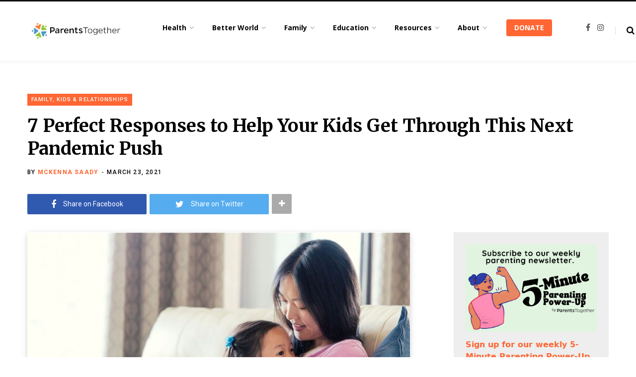

--- FILE ---
content_type: text/html; charset=UTF-8
request_url: https://parents-together.org/7-perfect-responses-to-help-your-kids-get-through-this-next-pandemic-push/
body_size: 39698
content:
<!DOCTYPE html>
<html lang="en-US">

<head>

	<meta charset="UTF-8" />
	<meta http-equiv="x-ua-compatible" content="ie=edge" />
	<meta name="viewport" content="width=device-width, initial-scale=1" />
	<link rel="profile" href="http://gmpg.org/xfn/11" />
	
	<meta name='robots' content='index, follow, max-image-preview:large, max-snippet:-1, max-video-preview:-1' />
	<style>img:is([sizes="auto" i], [sizes^="auto," i]) { contain-intrinsic-size: 3000px 1500px }</style>
	<link rel='dns-prefetch' href='//connect.facebook.net'>
<link rel='dns-prefetch' href='//chimpstatic.com'>

	<!-- This site is optimized with the Yoast SEO plugin v26.8 - https://yoast.com/product/yoast-seo-wordpress/ -->
	<title>7 Perfect Responses to Help Your Kids Get Through This Next Pandemic Push - ParentsTogether</title>
	<meta name="description" content="As these (hopefully!) final months of pandemic lockdown drag on, your kids are likely to have some (very valid) complaints about the situation." />
	<link rel="canonical" href="https://parents-together.org/7-perfect-responses-to-help-your-kids-get-through-this-next-pandemic-push/" />
	<meta property="og:locale" content="en_US" />
	<meta property="og:type" content="article" />
	<meta property="og:title" content="7 Perfect Responses to Help Your Kids Get Through This Next Pandemic Push - ParentsTogether" />
	<meta property="og:description" content="As these (hopefully!) final months of pandemic lockdown drag on, your kids are likely to have some (very valid) complaints about the situation." />
	<meta property="og:url" content="https://parents-together.org/7-perfect-responses-to-help-your-kids-get-through-this-next-pandemic-push/" />
	<meta property="og:site_name" content="ParentsTogether" />
	<meta property="article:published_time" content="2021-03-23T13:12:12+00:00" />
	<meta property="article:modified_time" content="2021-03-23T13:12:14+00:00" />
	<meta property="og:image" content="https://parents-together.org/wp-content/uploads/2021/03/AMR_IMages___Getty_Images_Signature_mother_and_daughter_hugging_and_talking_on_couch.jpeg" />
	<meta property="og:image:width" content="1200" />
	<meta property="og:image:height" content="803" />
	<meta property="og:image:type" content="image/jpeg" />
	<meta name="author" content="Mckenna Saady" />
	<meta name="twitter:label1" content="Written by" />
	<meta name="twitter:data1" content="Mckenna Saady" />
	<meta name="twitter:label2" content="Est. reading time" />
	<meta name="twitter:data2" content="6 minutes" />
	<script type="application/ld+json" class="yoast-schema-graph">{"@context":"https://schema.org","@graph":[{"@type":"Article","@id":"https://parents-together.org/7-perfect-responses-to-help-your-kids-get-through-this-next-pandemic-push/#article","isPartOf":{"@id":"https://parents-together.org/7-perfect-responses-to-help-your-kids-get-through-this-next-pandemic-push/"},"author":{"name":"Mckenna Saady","@id":"https://parents-together.org/#/schema/person/4e2a1ca66b40a11932497d631725d086"},"headline":"7 Perfect Responses to Help Your Kids Get Through This Next Pandemic Push","datePublished":"2021-03-23T13:12:12+00:00","dateModified":"2021-03-23T13:12:14+00:00","mainEntityOfPage":{"@id":"https://parents-together.org/7-perfect-responses-to-help-your-kids-get-through-this-next-pandemic-push/"},"wordCount":1298,"image":{"@id":"https://parents-together.org/7-perfect-responses-to-help-your-kids-get-through-this-next-pandemic-push/#primaryimage"},"thumbnailUrl":"https://parents-together.org/wp-content/uploads/2021/03/AMR_IMages___Getty_Images_Signature_mother_and_daughter_hugging_and_talking_on_couch.jpeg","keywords":["coronavirus","family time","featured","kids","mental health","parents","schoolagers"],"articleSection":["Family, Kids &amp; Relationships"],"inLanguage":"en-US"},{"@type":"WebPage","@id":"https://parents-together.org/7-perfect-responses-to-help-your-kids-get-through-this-next-pandemic-push/","url":"https://parents-together.org/7-perfect-responses-to-help-your-kids-get-through-this-next-pandemic-push/","name":"7 Perfect Responses to Help Your Kids Get Through This Next Pandemic Push - ParentsTogether","isPartOf":{"@id":"https://parents-together.org/#website"},"primaryImageOfPage":{"@id":"https://parents-together.org/7-perfect-responses-to-help-your-kids-get-through-this-next-pandemic-push/#primaryimage"},"image":{"@id":"https://parents-together.org/7-perfect-responses-to-help-your-kids-get-through-this-next-pandemic-push/#primaryimage"},"thumbnailUrl":"https://parents-together.org/wp-content/uploads/2021/03/AMR_IMages___Getty_Images_Signature_mother_and_daughter_hugging_and_talking_on_couch.jpeg","datePublished":"2021-03-23T13:12:12+00:00","dateModified":"2021-03-23T13:12:14+00:00","author":{"@id":"https://parents-together.org/#/schema/person/4e2a1ca66b40a11932497d631725d086"},"description":"As these (hopefully!) final months of pandemic lockdown drag on, your kids are likely to have some (very valid) complaints about the situation.","breadcrumb":{"@id":"https://parents-together.org/7-perfect-responses-to-help-your-kids-get-through-this-next-pandemic-push/#breadcrumb"},"inLanguage":"en-US","potentialAction":[{"@type":"ReadAction","target":["https://parents-together.org/7-perfect-responses-to-help-your-kids-get-through-this-next-pandemic-push/"]}]},{"@type":"ImageObject","inLanguage":"en-US","@id":"https://parents-together.org/7-perfect-responses-to-help-your-kids-get-through-this-next-pandemic-push/#primaryimage","url":"https://parents-together.org/wp-content/uploads/2021/03/AMR_IMages___Getty_Images_Signature_mother_and_daughter_hugging_and_talking_on_couch.jpeg","contentUrl":"https://parents-together.org/wp-content/uploads/2021/03/AMR_IMages___Getty_Images_Signature_mother_and_daughter_hugging_and_talking_on_couch.jpeg","width":1200,"height":803,"caption":"Mother and daughter hugging and talking on couch."},{"@type":"BreadcrumbList","@id":"https://parents-together.org/7-perfect-responses-to-help-your-kids-get-through-this-next-pandemic-push/#breadcrumb","itemListElement":[{"@type":"ListItem","position":1,"name":"Home","item":"https://parents-together.org/"},{"@type":"ListItem","position":2,"name":"7 Perfect Responses to Help Your Kids Get Through This Next Pandemic Push"}]},{"@type":"WebSite","@id":"https://parents-together.org/#website","url":"https://parents-together.org/","name":"ParentsTogether","description":"News and info to help all families thrive","potentialAction":[{"@type":"SearchAction","target":{"@type":"EntryPoint","urlTemplate":"https://parents-together.org/?s={search_term_string}"},"query-input":{"@type":"PropertyValueSpecification","valueRequired":true,"valueName":"search_term_string"}}],"inLanguage":"en-US"},{"@type":"Person","@id":"https://parents-together.org/#/schema/person/4e2a1ca66b40a11932497d631725d086","name":"Mckenna Saady","image":{"@type":"ImageObject","inLanguage":"en-US","@id":"https://parents-together.org/#/schema/person/image/","url":"https://parents-together.org/wp-content/uploads/2019/09/me2-96x96.jpg","contentUrl":"https://parents-together.org/wp-content/uploads/2019/09/me2-96x96.jpg","caption":"Mckenna Saady"},"description":"Mckenna Saady is a staff writer and digital content lead for ParentsTogether. Before working for nonprofits such as the Human Rights Campaign and United Way, Mckenna spent nearly a decade as a child care provider and Pre-K teacher. Originally from Richmond, VA, she now lives in Philadelphia and writes poetry, fiction, and children’s literature in her spare time.","url":"https://parents-together.org/author/msaady/"}]}</script>
	<!-- / Yoast SEO plugin. -->


<link rel='dns-prefetch' href='//js.stripe.com' />
<link rel='dns-prefetch' href='//www.googletagmanager.com' />
<link rel='dns-prefetch' href='//checkout.stripe.com' />
<link rel='dns-prefetch' href='//fonts.googleapis.com' />
<link rel="alternate" type="application/rss+xml" title="ParentsTogether &raquo; Feed" href="https://parents-together.org/feed/" />
<link rel="alternate" type="application/rss+xml" title="ParentsTogether &raquo; Comments Feed" href="https://parents-together.org/comments/feed/" />
		<!-- This site uses the Google Analytics by MonsterInsights plugin v9.11.1 - Using Analytics tracking - https://www.monsterinsights.com/ -->
							<script src="//www.googletagmanager.com/gtag/js?id=G-215W9BTQHD"  data-cfasync="false" data-wpfc-render="false" type="text/javascript" async></script>
			<script data-cfasync="false" data-wpfc-render="false" type="text/javascript">
				var mi_version = '9.11.1';
				var mi_track_user = true;
				var mi_no_track_reason = '';
								var MonsterInsightsDefaultLocations = {"page_location":"https:\/\/parents-together.org\/7-perfect-responses-to-help-your-kids-get-through-this-next-pandemic-push\/"};
								if ( typeof MonsterInsightsPrivacyGuardFilter === 'function' ) {
					var MonsterInsightsLocations = (typeof MonsterInsightsExcludeQuery === 'object') ? MonsterInsightsPrivacyGuardFilter( MonsterInsightsExcludeQuery ) : MonsterInsightsPrivacyGuardFilter( MonsterInsightsDefaultLocations );
				} else {
					var MonsterInsightsLocations = (typeof MonsterInsightsExcludeQuery === 'object') ? MonsterInsightsExcludeQuery : MonsterInsightsDefaultLocations;
				}

								var disableStrs = [
										'ga-disable-G-215W9BTQHD',
									];

				/* Function to detect opted out users */
				function __gtagTrackerIsOptedOut() {
					for (var index = 0; index < disableStrs.length; index++) {
						if (document.cookie.indexOf(disableStrs[index] + '=true') > -1) {
							return true;
						}
					}

					return false;
				}

				/* Disable tracking if the opt-out cookie exists. */
				if (__gtagTrackerIsOptedOut()) {
					for (var index = 0; index < disableStrs.length; index++) {
						window[disableStrs[index]] = true;
					}
				}

				/* Opt-out function */
				function __gtagTrackerOptout() {
					for (var index = 0; index < disableStrs.length; index++) {
						document.cookie = disableStrs[index] + '=true; expires=Thu, 31 Dec 2099 23:59:59 UTC; path=/';
						window[disableStrs[index]] = true;
					}
				}

				if ('undefined' === typeof gaOptout) {
					function gaOptout() {
						__gtagTrackerOptout();
					}
				}
								window.dataLayer = window.dataLayer || [];

				window.MonsterInsightsDualTracker = {
					helpers: {},
					trackers: {},
				};
				if (mi_track_user) {
					function __gtagDataLayer() {
						dataLayer.push(arguments);
					}

					function __gtagTracker(type, name, parameters) {
						if (!parameters) {
							parameters = {};
						}

						if (parameters.send_to) {
							__gtagDataLayer.apply(null, arguments);
							return;
						}

						if (type === 'event') {
														parameters.send_to = monsterinsights_frontend.v4_id;
							var hookName = name;
							if (typeof parameters['event_category'] !== 'undefined') {
								hookName = parameters['event_category'] + ':' + name;
							}

							if (typeof MonsterInsightsDualTracker.trackers[hookName] !== 'undefined') {
								MonsterInsightsDualTracker.trackers[hookName](parameters);
							} else {
								__gtagDataLayer('event', name, parameters);
							}
							
						} else {
							__gtagDataLayer.apply(null, arguments);
						}
					}

					__gtagTracker('js', new Date());
					__gtagTracker('set', {
						'developer_id.dZGIzZG': true,
											});
					if ( MonsterInsightsLocations.page_location ) {
						__gtagTracker('set', MonsterInsightsLocations);
					}
										__gtagTracker('config', 'G-215W9BTQHD', {"forceSSL":"true"} );
										window.gtag = __gtagTracker;										(function () {
						/* https://developers.google.com/analytics/devguides/collection/analyticsjs/ */
						/* ga and __gaTracker compatibility shim. */
						var noopfn = function () {
							return null;
						};
						var newtracker = function () {
							return new Tracker();
						};
						var Tracker = function () {
							return null;
						};
						var p = Tracker.prototype;
						p.get = noopfn;
						p.set = noopfn;
						p.send = function () {
							var args = Array.prototype.slice.call(arguments);
							args.unshift('send');
							__gaTracker.apply(null, args);
						};
						var __gaTracker = function () {
							var len = arguments.length;
							if (len === 0) {
								return;
							}
							var f = arguments[len - 1];
							if (typeof f !== 'object' || f === null || typeof f.hitCallback !== 'function') {
								if ('send' === arguments[0]) {
									var hitConverted, hitObject = false, action;
									if ('event' === arguments[1]) {
										if ('undefined' !== typeof arguments[3]) {
											hitObject = {
												'eventAction': arguments[3],
												'eventCategory': arguments[2],
												'eventLabel': arguments[4],
												'value': arguments[5] ? arguments[5] : 1,
											}
										}
									}
									if ('pageview' === arguments[1]) {
										if ('undefined' !== typeof arguments[2]) {
											hitObject = {
												'eventAction': 'page_view',
												'page_path': arguments[2],
											}
										}
									}
									if (typeof arguments[2] === 'object') {
										hitObject = arguments[2];
									}
									if (typeof arguments[5] === 'object') {
										Object.assign(hitObject, arguments[5]);
									}
									if ('undefined' !== typeof arguments[1].hitType) {
										hitObject = arguments[1];
										if ('pageview' === hitObject.hitType) {
											hitObject.eventAction = 'page_view';
										}
									}
									if (hitObject) {
										action = 'timing' === arguments[1].hitType ? 'timing_complete' : hitObject.eventAction;
										hitConverted = mapArgs(hitObject);
										__gtagTracker('event', action, hitConverted);
									}
								}
								return;
							}

							function mapArgs(args) {
								var arg, hit = {};
								var gaMap = {
									'eventCategory': 'event_category',
									'eventAction': 'event_action',
									'eventLabel': 'event_label',
									'eventValue': 'event_value',
									'nonInteraction': 'non_interaction',
									'timingCategory': 'event_category',
									'timingVar': 'name',
									'timingValue': 'value',
									'timingLabel': 'event_label',
									'page': 'page_path',
									'location': 'page_location',
									'title': 'page_title',
									'referrer' : 'page_referrer',
								};
								for (arg in args) {
																		if (!(!args.hasOwnProperty(arg) || !gaMap.hasOwnProperty(arg))) {
										hit[gaMap[arg]] = args[arg];
									} else {
										hit[arg] = args[arg];
									}
								}
								return hit;
							}

							try {
								f.hitCallback();
							} catch (ex) {
							}
						};
						__gaTracker.create = newtracker;
						__gaTracker.getByName = newtracker;
						__gaTracker.getAll = function () {
							return [];
						};
						__gaTracker.remove = noopfn;
						__gaTracker.loaded = true;
						window['__gaTracker'] = __gaTracker;
					})();
									} else {
										console.log("");
					(function () {
						function __gtagTracker() {
							return null;
						}

						window['__gtagTracker'] = __gtagTracker;
						window['gtag'] = __gtagTracker;
					})();
									}
			</script>
							<!-- / Google Analytics by MonsterInsights -->
		<link rel='stylesheet' id='formidable-css' href='https://parents-together.org/wp-content/plugins/formidable/css/formidableforms.css?ver=114333' type='text/css' media='all' />
<link rel='stylesheet' id='contentberg-core-css' href='https://parents-together.org/wp-content/themes/contentberg/style.css?ver=1.6.1' type='text/css' media='all' />
<link rel='stylesheet' id='wp-block-library-css' href='https://parents-together.org/wp-includes/css/dist/block-library/style.min.css?ver=6.8.3' type='text/css' media='all' />
<style id='classic-theme-styles-inline-css' type='text/css'>
/*! This file is auto-generated */
.wp-block-button__link{color:#fff;background-color:#32373c;border-radius:9999px;box-shadow:none;text-decoration:none;padding:calc(.667em + 2px) calc(1.333em + 2px);font-size:1.125em}.wp-block-file__button{background:#32373c;color:#fff;text-decoration:none}
</style>
<style id='qsm-quiz-style-inline-css' type='text/css'>


</style>
<link rel='stylesheet' id='mpp_gutenberg-css' href='https://parents-together.org/wp-content/plugins/metronet-profile-picture/dist/blocks.style.build.css?ver=2.6.3' type='text/css' media='all' />
<style id='global-styles-inline-css' type='text/css'>
:root{--wp--preset--aspect-ratio--square: 1;--wp--preset--aspect-ratio--4-3: 4/3;--wp--preset--aspect-ratio--3-4: 3/4;--wp--preset--aspect-ratio--3-2: 3/2;--wp--preset--aspect-ratio--2-3: 2/3;--wp--preset--aspect-ratio--16-9: 16/9;--wp--preset--aspect-ratio--9-16: 9/16;--wp--preset--color--black: #000000;--wp--preset--color--cyan-bluish-gray: #abb8c3;--wp--preset--color--white: #ffffff;--wp--preset--color--pale-pink: #f78da7;--wp--preset--color--vivid-red: #cf2e2e;--wp--preset--color--luminous-vivid-orange: #ff6900;--wp--preset--color--luminous-vivid-amber: #fcb900;--wp--preset--color--light-green-cyan: #7bdcb5;--wp--preset--color--vivid-green-cyan: #00d084;--wp--preset--color--pale-cyan-blue: #8ed1fc;--wp--preset--color--vivid-cyan-blue: #0693e3;--wp--preset--color--vivid-purple: #9b51e0;--wp--preset--gradient--vivid-cyan-blue-to-vivid-purple: linear-gradient(135deg,rgba(6,147,227,1) 0%,rgb(155,81,224) 100%);--wp--preset--gradient--light-green-cyan-to-vivid-green-cyan: linear-gradient(135deg,rgb(122,220,180) 0%,rgb(0,208,130) 100%);--wp--preset--gradient--luminous-vivid-amber-to-luminous-vivid-orange: linear-gradient(135deg,rgba(252,185,0,1) 0%,rgba(255,105,0,1) 100%);--wp--preset--gradient--luminous-vivid-orange-to-vivid-red: linear-gradient(135deg,rgba(255,105,0,1) 0%,rgb(207,46,46) 100%);--wp--preset--gradient--very-light-gray-to-cyan-bluish-gray: linear-gradient(135deg,rgb(238,238,238) 0%,rgb(169,184,195) 100%);--wp--preset--gradient--cool-to-warm-spectrum: linear-gradient(135deg,rgb(74,234,220) 0%,rgb(151,120,209) 20%,rgb(207,42,186) 40%,rgb(238,44,130) 60%,rgb(251,105,98) 80%,rgb(254,248,76) 100%);--wp--preset--gradient--blush-light-purple: linear-gradient(135deg,rgb(255,206,236) 0%,rgb(152,150,240) 100%);--wp--preset--gradient--blush-bordeaux: linear-gradient(135deg,rgb(254,205,165) 0%,rgb(254,45,45) 50%,rgb(107,0,62) 100%);--wp--preset--gradient--luminous-dusk: linear-gradient(135deg,rgb(255,203,112) 0%,rgb(199,81,192) 50%,rgb(65,88,208) 100%);--wp--preset--gradient--pale-ocean: linear-gradient(135deg,rgb(255,245,203) 0%,rgb(182,227,212) 50%,rgb(51,167,181) 100%);--wp--preset--gradient--electric-grass: linear-gradient(135deg,rgb(202,248,128) 0%,rgb(113,206,126) 100%);--wp--preset--gradient--midnight: linear-gradient(135deg,rgb(2,3,129) 0%,rgb(40,116,252) 100%);--wp--preset--font-size--small: 13px;--wp--preset--font-size--medium: 20px;--wp--preset--font-size--large: 36px;--wp--preset--font-size--x-large: 42px;--wp--preset--spacing--20: 0.44rem;--wp--preset--spacing--30: 0.67rem;--wp--preset--spacing--40: 1rem;--wp--preset--spacing--50: 1.5rem;--wp--preset--spacing--60: 2.25rem;--wp--preset--spacing--70: 3.38rem;--wp--preset--spacing--80: 5.06rem;--wp--preset--shadow--natural: 6px 6px 9px rgba(0, 0, 0, 0.2);--wp--preset--shadow--deep: 12px 12px 50px rgba(0, 0, 0, 0.4);--wp--preset--shadow--sharp: 6px 6px 0px rgba(0, 0, 0, 0.2);--wp--preset--shadow--outlined: 6px 6px 0px -3px rgba(255, 255, 255, 1), 6px 6px rgba(0, 0, 0, 1);--wp--preset--shadow--crisp: 6px 6px 0px rgba(0, 0, 0, 1);}:where(.is-layout-flex){gap: 0.5em;}:where(.is-layout-grid){gap: 0.5em;}body .is-layout-flex{display: flex;}.is-layout-flex{flex-wrap: wrap;align-items: center;}.is-layout-flex > :is(*, div){margin: 0;}body .is-layout-grid{display: grid;}.is-layout-grid > :is(*, div){margin: 0;}:where(.wp-block-columns.is-layout-flex){gap: 2em;}:where(.wp-block-columns.is-layout-grid){gap: 2em;}:where(.wp-block-post-template.is-layout-flex){gap: 1.25em;}:where(.wp-block-post-template.is-layout-grid){gap: 1.25em;}.has-black-color{color: var(--wp--preset--color--black) !important;}.has-cyan-bluish-gray-color{color: var(--wp--preset--color--cyan-bluish-gray) !important;}.has-white-color{color: var(--wp--preset--color--white) !important;}.has-pale-pink-color{color: var(--wp--preset--color--pale-pink) !important;}.has-vivid-red-color{color: var(--wp--preset--color--vivid-red) !important;}.has-luminous-vivid-orange-color{color: var(--wp--preset--color--luminous-vivid-orange) !important;}.has-luminous-vivid-amber-color{color: var(--wp--preset--color--luminous-vivid-amber) !important;}.has-light-green-cyan-color{color: var(--wp--preset--color--light-green-cyan) !important;}.has-vivid-green-cyan-color{color: var(--wp--preset--color--vivid-green-cyan) !important;}.has-pale-cyan-blue-color{color: var(--wp--preset--color--pale-cyan-blue) !important;}.has-vivid-cyan-blue-color{color: var(--wp--preset--color--vivid-cyan-blue) !important;}.has-vivid-purple-color{color: var(--wp--preset--color--vivid-purple) !important;}.has-black-background-color{background-color: var(--wp--preset--color--black) !important;}.has-cyan-bluish-gray-background-color{background-color: var(--wp--preset--color--cyan-bluish-gray) !important;}.has-white-background-color{background-color: var(--wp--preset--color--white) !important;}.has-pale-pink-background-color{background-color: var(--wp--preset--color--pale-pink) !important;}.has-vivid-red-background-color{background-color: var(--wp--preset--color--vivid-red) !important;}.has-luminous-vivid-orange-background-color{background-color: var(--wp--preset--color--luminous-vivid-orange) !important;}.has-luminous-vivid-amber-background-color{background-color: var(--wp--preset--color--luminous-vivid-amber) !important;}.has-light-green-cyan-background-color{background-color: var(--wp--preset--color--light-green-cyan) !important;}.has-vivid-green-cyan-background-color{background-color: var(--wp--preset--color--vivid-green-cyan) !important;}.has-pale-cyan-blue-background-color{background-color: var(--wp--preset--color--pale-cyan-blue) !important;}.has-vivid-cyan-blue-background-color{background-color: var(--wp--preset--color--vivid-cyan-blue) !important;}.has-vivid-purple-background-color{background-color: var(--wp--preset--color--vivid-purple) !important;}.has-black-border-color{border-color: var(--wp--preset--color--black) !important;}.has-cyan-bluish-gray-border-color{border-color: var(--wp--preset--color--cyan-bluish-gray) !important;}.has-white-border-color{border-color: var(--wp--preset--color--white) !important;}.has-pale-pink-border-color{border-color: var(--wp--preset--color--pale-pink) !important;}.has-vivid-red-border-color{border-color: var(--wp--preset--color--vivid-red) !important;}.has-luminous-vivid-orange-border-color{border-color: var(--wp--preset--color--luminous-vivid-orange) !important;}.has-luminous-vivid-amber-border-color{border-color: var(--wp--preset--color--luminous-vivid-amber) !important;}.has-light-green-cyan-border-color{border-color: var(--wp--preset--color--light-green-cyan) !important;}.has-vivid-green-cyan-border-color{border-color: var(--wp--preset--color--vivid-green-cyan) !important;}.has-pale-cyan-blue-border-color{border-color: var(--wp--preset--color--pale-cyan-blue) !important;}.has-vivid-cyan-blue-border-color{border-color: var(--wp--preset--color--vivid-cyan-blue) !important;}.has-vivid-purple-border-color{border-color: var(--wp--preset--color--vivid-purple) !important;}.has-vivid-cyan-blue-to-vivid-purple-gradient-background{background: var(--wp--preset--gradient--vivid-cyan-blue-to-vivid-purple) !important;}.has-light-green-cyan-to-vivid-green-cyan-gradient-background{background: var(--wp--preset--gradient--light-green-cyan-to-vivid-green-cyan) !important;}.has-luminous-vivid-amber-to-luminous-vivid-orange-gradient-background{background: var(--wp--preset--gradient--luminous-vivid-amber-to-luminous-vivid-orange) !important;}.has-luminous-vivid-orange-to-vivid-red-gradient-background{background: var(--wp--preset--gradient--luminous-vivid-orange-to-vivid-red) !important;}.has-very-light-gray-to-cyan-bluish-gray-gradient-background{background: var(--wp--preset--gradient--very-light-gray-to-cyan-bluish-gray) !important;}.has-cool-to-warm-spectrum-gradient-background{background: var(--wp--preset--gradient--cool-to-warm-spectrum) !important;}.has-blush-light-purple-gradient-background{background: var(--wp--preset--gradient--blush-light-purple) !important;}.has-blush-bordeaux-gradient-background{background: var(--wp--preset--gradient--blush-bordeaux) !important;}.has-luminous-dusk-gradient-background{background: var(--wp--preset--gradient--luminous-dusk) !important;}.has-pale-ocean-gradient-background{background: var(--wp--preset--gradient--pale-ocean) !important;}.has-electric-grass-gradient-background{background: var(--wp--preset--gradient--electric-grass) !important;}.has-midnight-gradient-background{background: var(--wp--preset--gradient--midnight) !important;}.has-small-font-size{font-size: var(--wp--preset--font-size--small) !important;}.has-medium-font-size{font-size: var(--wp--preset--font-size--medium) !important;}.has-large-font-size{font-size: var(--wp--preset--font-size--large) !important;}.has-x-large-font-size{font-size: var(--wp--preset--font-size--x-large) !important;}
:where(.wp-block-post-template.is-layout-flex){gap: 1.25em;}:where(.wp-block-post-template.is-layout-grid){gap: 1.25em;}
:where(.wp-block-columns.is-layout-flex){gap: 2em;}:where(.wp-block-columns.is-layout-grid){gap: 2em;}
:root :where(.wp-block-pullquote){font-size: 1.5em;line-height: 1.6;}
</style>
<link rel='stylesheet' id='contact-form-7-css' href='https://parents-together.org/wp-content/plugins/contact-form-7/includes/css/styles.css?ver=6.1.4' type='text/css' media='all' />
<link rel='stylesheet' id='bootstrap-css' href='https://parents-together.org/wp-content/plugins/formidable-bootstrap/css/bootstrap.min.css?ver=5.0.2' type='text/css' media='all' />
<style id='bootstrap-inline-css' type='text/css'>
ul.pagination li.dots.disabled {
				padding: 6px 8px;
				background-color: #fff;
				border: 1px solid #ddd;
			}
		.frm_pagination_cont ul.frm_pagination {
			display: flex;
		}
		.frm_pagination_cont ul.frm_pagination > li {
			margin: 0;
		}.input-group .form-control {
			margin-right: 0;
		}
</style>
<link rel='stylesheet' id='bootstrap-glyphicons-css' href='https://parents-together.org/wp-content/plugins/formidable-bootstrap/css/bootstrap-glyphicons.min.css?ver=3.3.7' type='text/css' media='all' />
<link rel='stylesheet' id='qtsndtps_stylesheet-css' href='https://parents-together.org/wp-content/plugins/quotes-and-tips/css/style.css?ver=1.46' type='text/css' media='all' />
<link rel='stylesheet' id='stripe-checkout-button-css' href='https://checkout.stripe.com/v3/checkout/button.css' type='text/css' media='all' />
<link rel='stylesheet' id='simpay-public-css' href='https://parents-together.org/wp-content/plugins/wp-simple-pay-pro-3/includes/core/assets/css/simpay-public.min.css?ver=4.16.1' type='text/css' media='all' />
<link rel='stylesheet' id='simpay-public-pro-css' href='https://parents-together.org/wp-content/plugins/wp-simple-pay-pro-3/includes/pro/assets/css/simpay-public-pro.min.css?ver=4.16.1' type='text/css' media='all' />
<link rel='stylesheet' id='contentberg-fonts-css' href='https://fonts.googleapis.com/css?family=Roboto%3A400%2C500%2C700%7CPT+Serif%3A400%2C400i%2C600%7CIBM+Plex+Serif%3A500' type='text/css' media='all' />
<link rel='stylesheet' id='contentberg-lightbox-css' href='https://parents-together.org/wp-content/themes/contentberg/css/lightbox.css?ver=1.6.1' type='text/css' media='all' />
<link rel='stylesheet' id='font-awesome-css' href='https://parents-together.org/wp-content/themes/contentberg/css/fontawesome/css/font-awesome.min.css?ver=1.6.1' type='text/css' media='all' />
<link rel='stylesheet' id='contentberg-child-css' href='https://parents-together.org/wp-content/themes/contentberg-child/style.css?ver=6.8.3' type='text/css' media='all' />
<style id='contentberg-child-inline-css' type='text/css'>
.main-footer .bg-wrap:before { background-image: url(https://contentberg.theme-sphere.com/wp-content/uploads/2018/09/footer-bg-1.png);background-repeat: no-repeat; background-position: center center; background-size: cover; }

.list-post .post-tite { font-family: "Merriweather", Arial, sans-serif; }
::selection { background: rgba(255,102,51, 0.7); }

::-moz-selection { background: rgba(255,102,51, 0.7); }

:root { --main-color: #ff6633; }

.cart-action .cart-link .counter,
.main-head.compact .posts-ticker .heading,
.single-cover .overlay .post-cat a,
.main-footer.bold-light .lower-footer .social-link,
.cat-label a:hover,
.cat-label.color a,
.post-thumb:hover .cat-label a,
.carousel-slider .category,
.grid-b-slider .category,
.page-links .current,
.page-links a:hover,
.page-links > span,
.post-content .read-more a:after,
.widget-posts .posts.full .counter:before,
.dark .widget_mc4wp_form_widget input[type="submit"],
.dark .widget-subscribe input[type="submit"],
.woocommerce span.onsale,
.woocommerce a.button,
.woocommerce button.button,
.woocommerce input.button,
.woocommerce #respond input#submit,
.woocommerce a.button.alt,
.woocommerce a.button.alt:hover,
.woocommerce button.button.alt,
.woocommerce button.button.alt:hover,
.woocommerce input.button.alt,
.woocommerce input.button.alt:hover,
.woocommerce #respond input#submit.alt,
.woocommerce #respond input#submit.alt:hover,
.woocommerce a.button:hover,
.woocommerce button.button:hover,
.woocommerce input.button:hover,
.woocommerce #respond input#submit:hover,
.woocommerce nav.woocommerce-pagination ul li span.current,
.woocommerce nav.woocommerce-pagination ul li a:hover,
.woocommerce .widget_price_filter .price_slider_amount .button { background: #ff6633; }

blockquote:before,
.modern-quote:before,
.wp-block-quote.is-style-large:before,
.main-color,
.top-bar .social-icons a:hover,
.navigation .menu > li:hover > a,
.navigation .menu > .current-menu-item > a,
.navigation .menu > .current-menu-parent > a,
.navigation .menu li li:hover > a,
.navigation .menu li li.current-menu-item > a,
.navigation.simple .menu > li:hover > a,
.navigation.simple .menu > .current-menu-item > a,
.navigation.simple .menu > .current-menu-parent > a,
.tag-share .post-tags a:hover,
.post-share-icons a:hover,
.post-share-icons .likes-count,
.author-box .author > span,
.comments-area .section-head .number,
.comments-list .comment-reply-link,
.comment-form input[type=checkbox],
.main-footer.dark .social-link:hover,
.lower-footer .social-icons .fa,
.archive-head .sub-title,
.social-share a:hover,
.social-icons a:hover,
.post-meta .post-cat > a,
.post-meta-c .post-author > a,
.large-post-b .post-footer .author a,
.main-pagination .next a:hover,
.main-pagination .previous a:hover,
.main-pagination.number .current,
.post-content a,
.textwidget a,
.widget-about .more,
.widget-about .social-icons .social-btn:hover,
.widget-social .social-link:hover,
.wp-block-pullquote blockquote:before,
.egcf-modal .checkbox,
.woocommerce .star-rating:before,
.woocommerce .star-rating span:before,
.woocommerce .amount,
.woocommerce .order-select .drop a:hover,
.woocommerce .order-select .drop li.active,
.woocommerce-page .order-select .drop a:hover,
.woocommerce-page .order-select .drop li.active,
.woocommerce .widget_price_filter .price_label .from,
.woocommerce .widget_price_filter .price_label .to,
.woocommerce div.product div.summary p.price,
.woocommerce div.product div.summary span.price,
.woocommerce #content div.product div.summary p.price,
.woocommerce #content div.product div.summary span.price,
.woocommerce .widget_price_filter .ui-slider .ui-slider-handle { color: #ff6633; }

.page-links .current,
.page-links a:hover,
.page-links > span,
.woocommerce nav.woocommerce-pagination ul li span.current,
.woocommerce nav.woocommerce-pagination ul li a:hover { border-color: #ff6633; }

.block-head-b .title { border-bottom: 1px solid #ff6633; }

.widget_categories a:before,
.widget_product_categories a:before,
.widget_archive a:before { border: 1px solid #ff6633; }


.post-title,
.post-title-alt { font-family: "Merriweather", Arial, sans-serif; }
.sidebar .widget-title { font-family: "Merriweather", Arial, sans-serif; }
.post-title-alt { font-family: "Merriweather", Arial, sans-serif; }
.grid-post .post-title-alt { font-family: "Merriweather", Arial, sans-serif; }

blockquote,
.archive-head .description,
.text,
.post-content,
.entry-content,
.textwidget
 { font-family: "Open Sans", Arial, sans-serif; }
.navigation .menu > li > a, .navigation.inline .menu > li > a { font-weight: 700; font-family: "Open Sans", Arial, sans-serif; font-size: 14px; }
.navigation .menu > li li a, .navigation.inline .menu > li li a { font-weight: 400; font-size: 12px; }
.entry-content { font-family: "Open Sans", Arial, sans-serif; font-size: 16px; }


</style>
<link rel='stylesheet' id='contentberg-gfonts-custom-css' href='https://fonts.googleapis.com/css?family=Merriweather%3A%7CMerriweather%3A400%7CMerriweather%3A600%7CMerriweather%3A700%7CMerriweather%3A%7CMerriweather%3A%7CMerriweather%3A%7COpen+Sans%3A400%7COpen+Sans%3A600%7COpen+Sans%3A700%7COpen+Sans%3A700%7COpen+Sans%3A' type='text/css' media='all' />
<link rel='stylesheet' id='ald-styles-css' href='https://parents-together.org/wp-content/plugins/ajax-load-more-anything/assets/styles.min.css?ver=3.3.9' type='text/css' media='all' />
<script type="text/javascript" src="https://parents-together.org/wp-content/plugins/google-analytics-for-wordpress/assets/js/frontend-gtag.min.js?ver=9.11.1" id="monsterinsights-frontend-script-js" async="async" data-wp-strategy="async"></script>
<script data-cfasync="false" data-wpfc-render="false" type="text/javascript" id='monsterinsights-frontend-script-js-extra'>/* <![CDATA[ */
var monsterinsights_frontend = {"js_events_tracking":"true","download_extensions":"doc,pdf,ppt,zip,xls,docx,pptx,xlsx","inbound_paths":"[]","home_url":"https:\/\/parents-together.org","hash_tracking":"false","v4_id":"G-215W9BTQHD"};/* ]]> */
</script>
<script type="text/javascript" id="jquery-core-js-extra">
/* <![CDATA[ */
var Sphere_Plugin = {"ajaxurl":"https:\/\/parents-together.org\/wp-admin\/admin-ajax.php"};
/* ]]> */
</script>
<script type="text/javascript" src="https://parents-together.org/wp-includes/js/jquery/jquery.min.js?ver=3.7.1" id="jquery-core-js"></script>

<!-- Google tag (gtag.js) snippet added by Site Kit -->
<!-- Google Analytics snippet added by Site Kit -->
<script type="text/javascript" src="https://www.googletagmanager.com/gtag/js?id=GT-W6VHTMP" id="google_gtagjs-js" async></script>
<script type="text/javascript" id="google_gtagjs-js-after">
/* <![CDATA[ */
window.dataLayer = window.dataLayer || [];function gtag(){dataLayer.push(arguments);}
gtag("set","linker",{"domains":["parents-together.org"]});
gtag("js", new Date());
gtag("set", "developer_id.dZTNiMT", true);
gtag("config", "GT-W6VHTMP");
/* ]]> */
</script>
<script></script><link rel="https://api.w.org/" href="https://parents-together.org/wp-json/" /><link rel="alternate" title="JSON" type="application/json" href="https://parents-together.org/wp-json/wp/v2/posts/11483" /><meta name="generator" content="WordPress 6.8.3" />
<meta name="generator" content="Site Kit by Google 1.170.0" /><!-- HFCM by 99 Robots - Snippet # 11: ShareProgress script -->
<script src="//c.shpg.org/444/sp.js"></script>
<!-- /end HFCM by 99 Robots -->
<!-- HFCM by 99 Robots - Snippet # 13: img width change on post page (5 min parent and IG) -->
<style>
/* Default styles for the image */
#signup_to_newsletter, #follow_on_instagram {
  width:200px;
}

/* Media query for screen size less than 938px */
@media (max-width: 938px) {
  #signup_to_newsletter, #follow_on_instagram {
     width:100% !important;
		float:none !important;
  }
}

</style>
<!-- /end HFCM by 99 Robots -->
<script>
function GetURLParameter(sParam) {
    var sPageURL = window.location.search.substring(1);
    var sURLVariables = sPageURL.split('&');
    for (var i = 0; i < sURLVariables.length; i++)
    {
        var sParameterName = sURLVariables[i].split('=');
        if (sParameterName[0] == sParam)
        {
            return sParameterName[1];
	    }
    }
}
</script>
<!-- Facebook Pixel Code -->
<script>
!function(f,b,e,v,n,t,s)
{if(f.fbq)return;n=f.fbq=function(){n.callMethod?
n.callMethod.apply(n,arguments):n.queue.push(arguments)};
if(!f._fbq)f._fbq=n;n.push=n;n.loaded=!0;n.version='2.0';
n.queue=[];t=b.createElement(e);t.async=!0;
t.src=v;s=b.getElementsByTagName(e)[0];
s.parentNode.insertBefore(t,s)}(window,document,'script',
'https://connect.facebook.net/en_US/fbevents.js');
fbq('init', '270825103288004'); 
fbq('track', 'PageView');
// fbq('track', 'ViewContent');
</script>
<noscript>
 <img height="1" width="1" 
src="https://www.facebook.com/tr?id=270825103288004&ev=PageView
&noscript=1"/>
</noscript>
<!-- End Facebook Pixel Code -->
<!-- This is for CF session tracking -->
<script>
var url = window.location.href;
var baseUrl = url.substr(0, url.indexOf('?'));
var senderID;
var paramsUrl = url.substring(url.indexOf("?") + 1);
var vars = paramsUrl.split("&");
for (var i = 0; i < vars.length; i++) {
  var pair = vars[i].split(/=(.+)/);
  var shareType = pair[0];
  var shareValue = pair[1];
  if (shareType == "senderid") {
    senderID = shareValue;
    var today = new Date();
    today = new Date(today.getFullYear(), today.getMonth(), today.getDate(), 0, 0, 0);
    var todayMonth = today.getMonth() + 1;
    todayMonth = todayMonth.toString();
    if (todayMonth.length === 1) {
      todayMonth = "0" + todayMonth
    }
    var todayString = today.getFullYear().toString() + todayMonth.toString() + today.getDate().toString()
    console.log(todayString);
    var currentYear = today.getFullYear();
    var firstDay = new Date(currentYear, 0, 1, 0, 0, 0, 0);
    firstDay.setHours(0, 0, 0, 0);
    var ms = Math.abs(today - firstDay);
    var dayIndex = Math.floor(ms / 1000 / 60 / 60 / 24);
   jQuery.post("https://ac-chatfuel-broadcast.herokuapp.com/chatfuel/parentstogetheraction/" + senderID + "?block=5abd578ee4b072ad7bf344bf", {
      last_session: dayIndex,
      last_session_day: todayString,
      last_url: baseUrl
    });
  }
}
</script>
<!-- end CF session tracking -->
<!-- mailchimp -->
<script id="mcjs">!function(c,h,i,m,p){m=c.createElement(h),p=c.getElementsByTagName(h)[0],m.async=1,m.src=i,p.parentNode.insertBefore(m,p)}(document,"script","https://chimpstatic.com/mcjs-connected/js/users/1c4af7e0c2cf6603f994addd7/b9da59a7a0bc2fb1256a866ab.js");</script>

<!-- Fundraise Up: the new standard for online giving -->
<script>(function(w,d,s,n,a){if(!w[n]){var l='call,catch,on,once,set,then,track'
.split(','),i,o=function(n){return'function'==typeof n?o.l.push([arguments])&&o
:function(){return o.l.push([n,arguments])&&o}},t=d.getElementsByTagName(s)[0],
j=d.createElement(s);j.async=!0;j.src='https://cdn.fundraiseup.com/widget/'+a;
t.parentNode.insertBefore(j,t);o.s=Date.now();o.v=4;o.h=w.location.href;o.l=[];
for(i=0;i<7;i++)o[l[i]]=o(l[i]);w[n]=o}
})(window,document,'script','FundraiseUp','AGZJNTUQ');</script>
<!-- End Fundraise Up -->

		<style type="text/css">
			/* Style for tips|quote block */
							.quotes_box_and_tips:before {
					content: '';
					display: flex;
					position: absolute;
					top:0;
					left: 0;
					bottom:0;
					right:0;
					width: 100%;
					height: 100%;
					visibility: visible;
					color: #FFFFFF !important;
											background-color: #2484C6 !important;
										z-index: 0;
					border-radius: 1px;
				}
				.quotes_box_and_tips .signature {
					float: left;
				}
				.quotes_box_and_tips:after {
					content: '';
					display: flex;
					position: absolute;
					top:0;
					left: 0;
					bottom:0;
					right:0;
					width: 100%;
					height: 100%;
					visibility: visible;
											background-image: url(https://parents-together.org/wp-content/plugins/quotes-and-tips/images/quotes_box_and_tips_bg.png);
										background-repeat: no-repeat;
					opacity: 1;
					background-position: left bottom;
					z-index: 1;
					border-radius: 1px;
				}
				.quotes_box_and_tips {
					position: relative;
					background-color: transparent;
										font-size: 14px;
					box-shadow: 0px 0px 0px #FFFFFF;
					border-radius: 1px;
				}
				.quotes_box_and_tips > div {
					position: relative;
					z-index: 2;
					color: #FFFFFF !important;
				}
										.change_quote_button {
				color: #FFFFFF;
				background-color: #2484C6;
				border: 2px inset #FFFFFF;
				border-radius: 0.5px;
				font-size: 14px;
			}

			.quotes_box_and_tips h3,
			.quotes_box_and_tips .signature,
			.quotes_box_and_tips .signature span,
			.quotes_box_and_tips .signature span i,
			.change_quote_button {
				color: #FFFFFF !important;
			}
			.quotes_box_and_tips h3 {
				font-size: 22px !important;
			}
		</style>
		<meta name="viewport" content="width=device-width, minimum-scale=1" /><script>document.documentElement.className += " js";</script>
<link rel="icon" href="https://parents-together.org/wp-content/uploads/2019/09/cropped-PTlogo-32x32.png" sizes="32x32" />
<link rel="icon" href="https://parents-together.org/wp-content/uploads/2019/09/cropped-PTlogo-192x192.png" sizes="192x192" />
<link rel="apple-touch-icon" href="https://parents-together.org/wp-content/uploads/2019/09/cropped-PTlogo-180x180.png" />
<meta name="msapplication-TileImage" content="https://parents-together.org/wp-content/uploads/2019/09/cropped-PTlogo-270x270.png" />
		<style type="text/css" id="wp-custom-css">
			/* h1, h2, h3, h4, h5, h6, .post-title, .post-title a{
	font-family: "Merriweather", Arial, sans-serif !important;
}  */

.ccfic, span.ccfic-text, span.ccfic-source {
  font-style: italic;
	color: #494949;
	text-align:right;
}

li.post.cf a span.ccfic-text, li.post.cf a span.ccfic-source, .post-nav .post.next .ccfic, .post-nav .post.previous .ccfic, .related-posts .ccfic{
 display: none !important;
}

.the-post .featured img{
	margin-bottom:10px;
}

@media only screen and (max-width: 500px) {
.author-box .image, .author-box .content{
	width:100%;
	text-align:center;
}
	.author-box .image img{
		height:150px;
		width:150px;
		max-width:150px;
		display: block;
  margin-left: auto;
  margin-right: auto;
	}
}

/* remove image credit URL link in Latest Posts sidebar on post-level, added 4-27-20*/
.widget-posts .posts .post .ccfic span.ccfic-text {
	display:none;
}

.widget-posts .posts .post .ccfic span.ccfic-source {
	display:none;
}

/*added 5/10/20*/
.widget-posts .ccfic{
	display:none;
}

.simpay-custom-amount-container .simpay-custom-amount-wrap {
	display: block;
}

#simpay-form-12893-field-5, #simpay-form-12893-field-6 {
	display: none;
}

.page-id-17609 .entry-title {
display: none;
}

.content a, .post-title-alt a,.content:hover, .post-title-alt:hover {
	color:black !important;
	box-shadow:none !important;
}
.post-title-alt a, .post-title a,.title a {
	color:black !important;
	box-shadow:none !important;
	text-shadow:none;
	
}
.post-title-alt > a:focus, .post-content > p > a{
	text-decoration:none;
	
}
.post-title-alt a:hover,a.post-title:hover,.post-title-alt a:hover, li:not(.menu-item) > a:hover:not(.image-link),  .post-title a:hover, em > a:hover{
	text-decoration:none !important;
	box-shadow:0 -1px 0 0 #3399cc inset !important;
}
a.category{
	color:white !important;
}
.post-title-alt a, .post-title a, .content a, .title a, a.post-title{
	transition:none;
}
.read-more > a, .block-head-c a{
	text-decoration:none;
}
.cat-label > a{
	color:white;
}
.cat-label > a:hover{
	background:#3399cc !important;
}
.post-content .read-more a:hover:after{
	background:#3399cc;
}
.post-content p > a:hover, .block-head-c a:hover{
	box-shadow:0 -1px 0 0 #3399cc inset !important;
	text-decoration:none;
}
.menu-item{
	color:black;
}
.social-icons a:not(:hover), .fa-search{
	color:black;
}

.social-icons a:hover, .fa-search:hover{
	
}
.post-title,.post-meta{
	color:black !important;
	opacity:1
}
.content > a:hover, a.post-title:hover {
	text-decoration:underline #3399cc !important;
	box-shadow:none !important;
}
a.image-link{
	box-shadow:none !important;
	text-decoration:none !important;
}
a{
	text-decoration:unset
}
p a:hover{
	text-decoration:underline
}
#menu-item-18202 a {
  height: auto; /* Ensure the height is not being forced */
  line-height: normal; /* Reset any specific line-height */
}

#menu-item-18202 a span {
  background-color: #ff6633; /* Slightly darker orange */
  color: white; /* White text */
  padding: 10px 16px; /* Smaller padding for reduced height */
  text-align: center; /* Centered text */
  text-decoration: none; /* No underline */
  display: inline-block; /* Inline block display */
  margin: 4px 2px; /* Margin */
  cursor: pointer; /* Pointer cursor on hover */
  border-radius: 4px; /* Optional: Rounded corners */
  font-size: 14px; /* Adjust font size as needed */
  line-height: 1; /* Control the line height for the span */
}

#menu-footer a{
	color:black;
}
.hide-submit {
  display: none !important;
}
.page-id-21162 .col-4.sidebar {
    display: none !important;
}
.page-id-21525 .col-4.sidebar {
    display: none !important;
}
		</style>
		<style type="text/css">body.search .posts-wrap .col-6,body.tag .posts-wrap .col-6,body.category .posts-wrap .col-6,body.author .posts-wrap .col-6{display:none}.loadMoreBtn-label:hover{--wp-admin--admin-bar--height:46px;--wp--preset--font-size--normal:16px;--wp--preset--font-size--huge:42px;--main-color:#f63;-webkit-tap-highlight-color:rgba(0,0,0,0);-webkit-text-size-adjust:100%;overflow-wrap:break-word;visibility:visible;--wp--preset--color--black:#000;--wp--preset--color--cyan-bluish-gray:#abb8c3;--wp--preset--color--white:#fff;--wp--preset--color--pale-pink:#f78da7;--wp--preset--color--vivid-red:#cf2e2e;--wp--preset--color--luminous-vivid-orange:#ff6900;--wp--preset--color--luminous-vivid-amber:#fcb900;--wp--preset--color--light-green-cyan:#7bdcb5;--wp--preset--color--vivid-green-cyan:#00d084;--wp--preset--color--pale-cyan-blue:#8ed1fc;--wp--preset--color--vivid-cyan-blue:#0693e3;--wp--preset--color--vivid-purple:#9b51e0;--wp--preset--gradient--vivid-cyan-blue-to-vivid-purple:linear-gradient(135deg,rgba(6,147,227,1) 0,rgb(155,81,224) 100%);--wp--preset--gradient--light-green-cyan-to-vivid-green-cyan:linear-gradient(135deg,rgb(122,220,180) 0,rgb(0,208,130) 100%);--wp--preset--gradient--luminous-vivid-amber-to-luminous-vivid-orange:linear-gradient(135deg,rgba(252,185,0,1) 0,rgba(255,105,0,1) 100%);--wp--preset--gradient--luminous-vivid-orange-to-vivid-red:linear-gradient(135deg,rgba(255,105,0,1) 0,rgb(207,46,46) 100%);--wp--preset--gradient--very-light-gray-to-cyan-bluish-gray:linear-gradient(135deg,rgb(238,238,238) 0,rgb(169,184,195) 100%);--wp--preset--gradient--cool-to-warm-spectrum:linear-gradient(135deg,rgb(74,234,220) 0,rgb(151,120,209) 20%,rgb(207,42,186) 40%,rgb(238,44,130) 60%,rgb(251,105,98) 80%,rgb(254,248,76) 100%);--wp--preset--gradient--blush-light-purple:linear-gradient(135deg,rgb(255,206,236) 0,rgb(152,150,240) 100%);--wp--preset--gradient--blush-bordeaux:linear-gradient(135deg,rgb(254,205,165) 0,rgb(254,45,45) 50%,rgb(107,0,62) 100%);--wp--preset--gradient--luminous-dusk:linear-gradient(135deg,rgb(255,203,112) 0,rgb(199,81,192) 50%,rgb(65,88,208) 100%);--wp--preset--gradient--pale-ocean:linear-gradient(135deg,rgb(255,245,203) 0,rgb(182,227,212) 50%,rgb(51,167,181) 100%);--wp--preset--gradient--electric-grass:linear-gradient(135deg,rgb(202,248,128) 0,rgb(113,206,126) 100%);--wp--preset--gradient--midnight:linear-gradient(135deg,rgb(2,3,129) 0,rgb(40,116,252) 100%);--wp--preset--duotone--dark-grayscale:url(\\\\\\\\\\\\\\\\\\\\\\\\\\\\\\\\\\\\\\\\\\\\\\\\\\\\\\\\\\\\\\\'#wp-duotone-dark-grayscale\\\\\\\\\\\\\\\\\\\\\\\\\\\\\\\\\\\\\\\\\\\\\\\\\\\\\\\\\\\\\\\');--wp--preset--duotone--grayscale:url(\\\\\\\\\\\\\\\\\\\\\\\\\\\\\\\\\\\\\\\\\\\\\\\\\\\\\\\\\\\\\\\'#wp-duotone-grayscale\\\\\\\\\\\\\\\\\\\\\\\\\\\\\\\\\\\\\\\\\\\\\\\\\\\\\\\\\\\\\\\');--wp--preset--duotone--purple-yellow:url(\\\\\\\\\\\\\\\\\\\\\\\\\\\\\\\\\\\\\\\\\\\\\\\\\\\\\\\\\\\\\\\'#wp-duotone-purple-yellow\\\\\\\\\\\\\\\\\\\\\\\\\\\\\\\\\\\\\\\\\\\\\\\\\\\\\\\\\\\\\\\');--wp--preset--duotone--blue-red:url(\\\\\\\\\\\\\\\\\\\\\\\\\\\\\\\\\\\\\\\\\\\\\\\\\\\\\\\\\\\\\\\'#wp-duotone-blue-red\\\\\\\\\\\\\\\\\\\\\\\\\\\\\\\\\\\\\\\\\\\\\\\\\\\\\\\\\\\\\\\');--wp--preset--duotone--midnight:url(\\\\\\\\\\\\\\\\\\\\\\\\\\\\\\\\\\\\\\\\\\\\\\\\\\\\\\\\\\\\\\\'#wp-duotone-midnight\\\\\\\\\\\\\\\\\\\\\\\\\\\\\\\\\\\\\\\\\\\\\\\\\\\\\\\\\\\\\\\');--wp--preset--duotone--magenta-yellow:url(\\\\\\\\\\\\\\\\\\\\\\\\\\\\\\\\\\\\\\\\\\\\\\\\\\\\\\\\\\\\\\\'#wp-duotone-magenta-yellow\\\\\\\\\\\\\\\\\\\\\\\\\\\\\\\\\\\\\\\\\\\\\\\\\\\\\\\\\\\\\\\');--wp--preset--duotone--purple-green:url(\\\\\\\\\\\\\\\\\\\\\\\\\\\\\\\\\\\\\\\\\\\\\\\\\\\\\\\\\\\\\\\'#wp-duotone-purple-green\\\\\\\\\\\\\\\\\\\\\\\\\\\\\\\\\\\\\\\\\\\\\\\\\\\\\\\\\\\\\\\');--wp--preset--duotone--blue-orange:url(\\\\\\\\\\\\\\\\\\\\\\\\\\\\\\\\\\\\\\\\\\\\\\\\\\\\\\\\\\\\\\\'#wp-duotone-blue-orange\\\\\\\\\\\\\\\\\\\\\\\\\\\\\\\\\\\\\\\\\\\\\\\\\\\\\\\\\\\\\\\');--wp--preset--font-size--small:13px;--wp--preset--font-size--medium:20px;--wp--preset--font-size--large:36px;--wp--preset--font-size--x-large:42px;--wp--preset--spacing--20:.44rem;--wp--preset--spacing--30:.67rem;--wp--preset--spacing--40:1rem;--wp--preset--spacing--50:1.5rem;--wp--preset--spacing--60:2.25rem;--wp--preset--spacing--70:3.38rem;--wp--preset--spacing--80:5.06rem;--wp--preset--shadow--natural:6px 6px 9px rgba(0,0,0,.2);--wp--preset--shadow--deep:12px 12px 50px rgba(0,0,0,.4);--wp--preset--shadow--sharp:6px 6px 0 rgba(0,0,0,.2);--wp--preset--shadow--outlined:6px 6px 0 -3px rgba(255,255,255,1),6px 6px rgba(0,0,0,1);--wp--preset--shadow--crisp:6px 6px 0 rgba(0,0,0,1);text-align:center;margin:0;vertical-align:baseline;transition:all .25s ease-in-out;text-decoration:none;display:inline-block;min-width:initial;padding:16px 50px;border:0;box-shadow:0 2px 3px rgba(110,110,110,.25);font-family:Roboto,Arial,sans-serif;font-size:12px;font-weight:500;text-transform:uppercase;letter-spacing:.1em;line-height:1;-webkit-font-smoothing:antialiased;opacity:.9;color:#fff;background:#000;border-color:#000}.loadMoreBtn-label{--wp-admin--admin-bar--height:46px;--wp--preset--font-size--normal:16px;--wp--preset--font-size--huge:42px;--main-color:#f63;line-height:1.8666;-webkit-tap-highlight-color:rgba(0,0,0,0);color:#494949;-webkit-text-size-adjust:100%;overflow-wrap:break-word;visibility:visible;--wp--preset--color--black:#000;--wp--preset--color--cyan-bluish-gray:#abb8c3;--wp--preset--color--white:#fff;--wp--preset--color--pale-pink:#f78da7;--wp--preset--color--vivid-red:#cf2e2e;--wp--preset--color--luminous-vivid-orange:#ff6900;--wp--preset--color--luminous-vivid-amber:#fcb900;--wp--preset--color--light-green-cyan:#7bdcb5;--wp--preset--color--vivid-green-cyan:#00d084;--wp--preset--color--pale-cyan-blue:#8ed1fc;--wp--preset--color--vivid-cyan-blue:#0693e3;--wp--preset--color--vivid-purple:#9b51e0;--wp--preset--gradient--vivid-cyan-blue-to-vivid-purple:linear-gradient(135deg,rgba(6,147,227,1) 0,rgb(155,81,224) 100%);--wp--preset--gradient--light-green-cyan-to-vivid-green-cyan:linear-gradient(135deg,rgb(122,220,180) 0,rgb(0,208,130) 100%);--wp--preset--gradient--luminous-vivid-amber-to-luminous-vivid-orange:linear-gradient(135deg,rgba(252,185,0,1) 0,rgba(255,105,0,1) 100%);--wp--preset--gradient--luminous-vivid-orange-to-vivid-red:linear-gradient(135deg,rgba(255,105,0,1) 0,rgb(207,46,46) 100%);--wp--preset--gradient--very-light-gray-to-cyan-bluish-gray:linear-gradient(135deg,rgb(238,238,238) 0,rgb(169,184,195) 100%);--wp--preset--gradient--cool-to-warm-spectrum:linear-gradient(135deg,rgb(74,234,220) 0,rgb(151,120,209) 20%,rgb(207,42,186) 40%,rgb(238,44,130) 60%,rgb(251,105,98) 80%,rgb(254,248,76) 100%);--wp--preset--gradient--blush-light-purple:linear-gradient(135deg,rgb(255,206,236) 0,rgb(152,150,240) 100%);--wp--preset--gradient--blush-bordeaux:linear-gradient(135deg,rgb(254,205,165) 0,rgb(254,45,45) 50%,rgb(107,0,62) 100%);--wp--preset--gradient--luminous-dusk:linear-gradient(135deg,rgb(255,203,112) 0,rgb(199,81,192) 50%,rgb(65,88,208) 100%);--wp--preset--gradient--pale-ocean:linear-gradient(135deg,rgb(255,245,203) 0,rgb(182,227,212) 50%,rgb(51,167,181) 100%);--wp--preset--gradient--electric-grass:linear-gradient(135deg,rgb(202,248,128) 0,rgb(113,206,126) 100%);--wp--preset--gradient--midnight:linear-gradient(135deg,rgb(2,3,129) 0,rgb(40,116,252) 100%);--wp--preset--duotone--dark-grayscale:url(\\\\\\\\\\\\\\\\\\\\\\\\\\\\\\\\\\\\\\\\\\\\\\\\\\\\\\\\\\\\\\\'#wp-duotone-dark-grayscale\\\\\\\\\\\\\\\\\\\\\\\\\\\\\\\\\\\\\\\\\\\\\\\\\\\\\\\\\\\\\\\');--wp--preset--duotone--grayscale:url(\\\\\\\\\\\\\\\\\\\\\\\\\\\\\\\\\\\\\\\\\\\\\\\\\\\\\\\\\\\\\\\'#wp-duotone-grayscale\\\\\\\\\\\\\\\\\\\\\\\\\\\\\\\\\\\\\\\\\\\\\\\\\\\\\\\\\\\\\\\');--wp--preset--duotone--purple-yellow:url(\\\\\\\\\\\\\\\\\\\\\\\\\\\\\\\\\\\\\\\\\\\\\\\\\\\\\\\\\\\\\\\'#wp-duotone-purple-yellow\\\\\\\\\\\\\\\\\\\\\\\\\\\\\\\\\\\\\\\\\\\\\\\\\\\\\\\\\\\\\\\');--wp--preset--duotone--blue-red:url(\\\\\\\\\\\\\\\\\\\\\\\\\\\\\\\\\\\\\\\\\\\\\\\\\\\\\\\\\\\\\\\'#wp-duotone-blue-red\\\\\\\\\\\\\\\\\\\\\\\\\\\\\\\\\\\\\\\\\\\\\\\\\\\\\\\\\\\\\\\');--wp--preset--duotone--midnight:url(\\\\\\\\\\\\\\\\\\\\\\\\\\\\\\\\\\\\\\\\\\\\\\\\\\\\\\\\\\\\\\\'#wp-duotone-midnight\\\\\\\\\\\\\\\\\\\\\\\\\\\\\\\\\\\\\\\\\\\\\\\\\\\\\\\\\\\\\\\');--wp--preset--duotone--magenta-yellow:url(\\\\\\\\\\\\\\\\\\\\\\\\\\\\\\\\\\\\\\\\\\\\\\\\\\\\\\\\\\\\\\\'#wp-duotone-magenta-yellow\\\\\\\\\\\\\\\\\\\\\\\\\\\\\\\\\\\\\\\\\\\\\\\\\\\\\\\\\\\\\\\');--wp--preset--duotone--purple-green:url(\\\\\\\\\\\\\\\\\\\\\\\\\\\\\\\\\\\\\\\\\\\\\\\\\\\\\\\\\\\\\\\'#wp-duotone-purple-green\\\\\\\\\\\\\\\\\\\\\\\\\\\\\\\\\\\\\\\\\\\\\\\\\\\\\\\\\\\\\\\');--wp--preset--duotone--blue-orange:url(\\\\\\\\\\\\\\\\\\\\\\\\\\\\\\\\\\\\\\\\\\\\\\\\\\\\\\\\\\\\\\\'#wp-duotone-blue-orange\\\\\\\\\\\\\\\\\\\\\\\\\\\\\\\\\\\\\\\\\\\\\\\\\\\\\\\\\\\\\\\');--wp--preset--font-size--small:13px;--wp--preset--font-size--medium:20px;--wp--preset--font-size--large:36px;--wp--preset--font-size--x-large:42px;--wp--preset--spacing--20:.44rem;--wp--preset--spacing--30:.67rem;--wp--preset--spacing--40:1rem;--wp--preset--spacing--50:1.5rem;--wp--preset--spacing--60:2.25rem;--wp--preset--spacing--70:3.38rem;--wp--preset--spacing--80:5.06rem;--wp--preset--shadow--natural:6px 6px 9px rgba(0,0,0,.2);--wp--preset--shadow--deep:12px 12px 50px rgba(0,0,0,.4);--wp--preset--shadow--sharp:6px 6px 0 rgba(0,0,0,.2);--wp--preset--shadow--outlined:6px 6px 0 -3px rgba(255,255,255,1),6px 6px rgba(0,0,0,1);--wp--preset--shadow--crisp:6px 6px 0 rgba(0,0,0,1);margin:0;padding:0;border:0;vertical-align:baseline;font-size:100%;font-family:Roboto,Arial,sans-serif;margin-top:65px;text-align:center;--wp-admin--admin-bar--height:46px;--wp--preset--font-size--normal:16px;--wp--preset--font-size--huge:42px;--main-color:#f63;-webkit-tap-highlight-color:rgba(0,0,0,0);-webkit-text-size-adjust:100%;overflow-wrap:break-word;visibility:visible;--wp--preset--color--black:#000;--wp--preset--color--cyan-bluish-gray:#abb8c3;--wp--preset--color--white:#fff;--wp--preset--color--pale-pink:#f78da7;--wp--preset--color--vivid-red:#cf2e2e;--wp--preset--color--luminous-vivid-orange:#ff6900;--wp--preset--color--luminous-vivid-amber:#fcb900;--wp--preset--color--light-green-cyan:#7bdcb5;--wp--preset--color--vivid-green-cyan:#00d084;--wp--preset--color--pale-cyan-blue:#8ed1fc;--wp--preset--color--vivid-cyan-blue:#0693e3;--wp--preset--color--vivid-purple:#9b51e0;--wp--preset--gradient--vivid-cyan-blue-to-vivid-purple:linear-gradient(135deg,rgba(6,147,227,1) 0,rgb(155,81,224) 100%);--wp--preset--gradient--light-green-cyan-to-vivid-green-cyan:linear-gradient(135deg,rgb(122,220,180) 0,rgb(0,208,130) 100%);--wp--preset--gradient--luminous-vivid-amber-to-luminous-vivid-orange:linear-gradient(135deg,rgba(252,185,0,1) 0,rgba(255,105,0,1) 100%);--wp--preset--gradient--luminous-vivid-orange-to-vivid-red:linear-gradient(135deg,rgba(255,105,0,1) 0,rgb(207,46,46) 100%);--wp--preset--gradient--very-light-gray-to-cyan-bluish-gray:linear-gradient(135deg,rgb(238,238,238) 0,rgb(169,184,195) 100%);--wp--preset--gradient--cool-to-warm-spectrum:linear-gradient(135deg,rgb(74,234,220) 0,rgb(151,120,209) 20%,rgb(207,42,186) 40%,rgb(238,44,130) 60%,rgb(251,105,98) 80%,rgb(254,248,76) 100%);--wp--preset--gradient--blush-light-purple:linear-gradient(135deg,rgb(255,206,236) 0,rgb(152,150,240) 100%);--wp--preset--gradient--blush-bordeaux:linear-gradient(135deg,rgb(254,205,165) 0,rgb(254,45,45) 50%,rgb(107,0,62) 100%);--wp--preset--gradient--luminous-dusk:linear-gradient(135deg,rgb(255,203,112) 0,rgb(199,81,192) 50%,rgb(65,88,208) 100%);--wp--preset--gradient--pale-ocean:linear-gradient(135deg,rgb(255,245,203) 0,rgb(182,227,212) 50%,rgb(51,167,181) 100%);--wp--preset--gradient--electric-grass:linear-gradient(135deg,rgb(202,248,128) 0,rgb(113,206,126) 100%);--wp--preset--gradient--midnight:linear-gradient(135deg,rgb(2,3,129) 0,rgb(40,116,252) 100%);--wp--preset--duotone--dark-grayscale:url(\\\\\\\\\\\\\\\\\\\\\\\\\\\\\\\\\\\\\\\\\\\\\\\\\\\\\\\\\\\\\\\'#wp-duotone-dark-grayscale\\\\\\\\\\\\\\\\\\\\\\\\\\\\\\\\\\\\\\\\\\\\\\\\\\\\\\\\\\\\\\\');--wp--preset--duotone--grayscale:url(\\\\\\\\\\\\\\\\\\\\\\\\\\\\\\\\\\\\\\\\\\\\\\\\\\\\\\\\\\\\\\\'#wp-duotone-grayscale\\\\\\\\\\\\\\\\\\\\\\\\\\\\\\\\\\\\\\\\\\\\\\\\\\\\\\\\\\\\\\\');--wp--preset--duotone--purple-yellow:url(\\\\\\\\\\\\\\\\\\\\\\\\\\\\\\\\\\\\\\\\\\\\\\\\\\\\\\\\\\\\\\\'#wp-duotone-purple-yellow\\\\\\\\\\\\\\\\\\\\\\\\\\\\\\\\\\\\\\\\\\\\\\\\\\\\\\\\\\\\\\\');--wp--preset--duotone--blue-red:url(\\\\\\\\\\\\\\\\\\\\\\\\\\\\\\\\\\\\\\\\\\\\\\\\\\\\\\\\\\\\\\\'#wp-duotone-blue-red\\\\\\\\\\\\\\\\\\\\\\\\\\\\\\\\\\\\\\\\\\\\\\\\\\\\\\\\\\\\\\\');--wp--preset--duotone--midnight:url(\\\\\\\\\\\\\\\\\\\\\\\\\\\\\\\\\\\\\\\\\\\\\\\\\\\\\\\\\\\\\\\'#wp-duotone-midnight\\\\\\\\\\\\\\\\\\\\\\\\\\\\\\\\\\\\\\\\\\\\\\\\\\\\\\\\\\\\\\\');--wp--preset--duotone--magenta-yellow:url(\\\\\\\\\\\\\\\\\\\\\\\\\\\\\\\\\\\\\\\\\\\\\\\\\\\\\\\\\\\\\\\'#wp-duotone-magenta-yellow\\\\\\\\\\\\\\\\\\\\\\\\\\\\\\\\\\\\\\\\\\\\\\\\\\\\\\\\\\\\\\\');--wp--preset--duotone--purple-green:url(\\\\\\\\\\\\\\\\\\\\\\\\\\\\\\\\\\\\\\\\\\\\\\\\\\\\\\\\\\\\\\\'#wp-duotone-purple-green\\\\\\\\\\\\\\\\\\\\\\\\\\\\\\\\\\\\\\\\\\\\\\\\\\\\\\\\\\\\\\\');--wp--preset--duotone--blue-orange:url(\\\\\\\\\\\\\\\\\\\\\\\\\\\\\\\\\\\\\\\\\\\\\\\\\\\\\\\\\\\\\\\'#wp-duotone-blue-orange\\\\\\\\\\\\\\\\\\\\\\\\\\\\\\\\\\\\\\\\\\\\\\\\\\\\\\\\\\\\\\\');--wp--preset--font-size--small:13px;--wp--preset--font-size--medium:20px;--wp--preset--font-size--large:36px;--wp--preset--font-size--x-large:42px;--wp--preset--spacing--20:.44rem;--wp--preset--spacing--30:.67rem;--wp--preset--spacing--40:1rem;--wp--preset--spacing--50:1.5rem;--wp--preset--spacing--60:2.25rem;--wp--preset--spacing--70:3.38rem;--wp--preset--spacing--80:5.06rem;--wp--preset--shadow--natural:6px 6px 9px rgba(0,0,0,.2);--wp--preset--shadow--deep:12px 12px 50px rgba(0,0,0,.4);--wp--preset--shadow--sharp:6px 6px 0 rgba(0,0,0,.2);--wp--preset--shadow--outlined:6px 6px 0 -3px rgba(255,255,255,1),6px 6px rgba(0,0,0,1);--wp--preset--shadow--crisp:6px 6px 0 rgba(0,0,0,1);text-align:center;margin:0;vertical-align:baseline;opacity:initial;text-decoration:none;transition:all .25s ease-in-out;display:inline-block;min-width:initial;padding:16px 50px;border:0;background:#f6f6f6;color:#000;box-shadow:0 2px 3px rgba(110,110,110,.25);font-family:Roboto,Arial,sans-serif;font-size:12px;font-weight:500;text-transform:uppercase;letter-spacing:.1em;line-height:1;-webkit-font-smoothing:antialiased}body.category .posts-container{justify-content:center;align-items:center;display:flex;flex-direction:column}body.tag .posts-container{justify-content:center;align-items:center;display:flex;flex-direction:column}body.search .posts-container{justify-content:center;align-items:center;display:flex;flex-direction:column}body.author .posts-container{justify-content:center;align-items:center;display:flex;flex-direction:column}body.category .posts-wrap{display:flex;justify-content:center}body.tag .posts-wrap{display:flex;justify-content:center}body.search .posts-wrap{display:flex;justify-content:center}body.author .posts-wrap{display:flex;justify-content:center}</style><noscript><style> .wpb_animate_when_almost_visible { opacity: 1; }</style></noscript><noscript><style>.perfmatters-lazy[data-src]{display:none !important;}</style></noscript>
</head>

<body class="wp-singular post-template-default single single-post postid-11483 single-format-standard wp-theme-contentberg wp-child-theme-contentberg-child right-sidebar  layout-magazine has-lb wpb-js-composer js-comp-ver-8.7.2 vc_responsive">


<div class="main-wrap">

	
		
		
<header id="main-head" class="main-head head-nav-below has-search-modal simple simple-boxed">

	<div class="inner inner-head" data-sticky-bar="smart">
	
		<div class="wrap cf wrap-head">
		
			<div class="left-contain">
				<span class="mobile-nav"><i class="fa fa-bars"></i></span>	
			
					<div class="title">
		
		<a href="https://parents-together.org/" title="ParentsTogether" rel="home">
		
					
						
			<img src="data:image/svg+xml,%3Csvg%20xmlns=&#039;http://www.w3.org/2000/svg&#039;%20width=&#039;0&#039;%20height=&#039;0&#039;%20viewBox=&#039;0%200%200%200&#039;%3E%3C/svg%3E" class="logo-image perfmatters-lazy" alt="ParentsTogether" data-src="https://parents-together.org/wp-content/uploads/2023/07/PTF-logo_Black.png" /><noscript><img src="https://parents-together.org/wp-content/uploads/2023/07/PTF-logo_Black.png" class="logo-image" alt="ParentsTogether" /></noscript>

				
		</a>
	
	</div>			
			</div>
				
				
			<div class="navigation-wrap inline">
								
				<nav class="navigation inline simple light" data-sticky-bar="smart">
					<div class="menu-menu1-container"><ul id="menu-menu1" class="menu"><li id="menu-item-6026" class="menu-item menu-item-type-taxonomy menu-item-object-category menu-cat-153 menu-item-has-children item-mega-menu menu-item-6026"><a href="https://parents-together.org/category/news/health-science/"><span>Health</span></a>
<div class="sub-menu mega-menu wrap">

		
	
	<section class="column recent-posts">
	
						
						
			<div class="ts-row posts cf" data-id="153">
			
						
				<div class="column one-fifth post">
					
					<a href="https://parents-together.org/iowa-doesnt-have-enough-ob-gyns-the-states-abortion-ban-might-be-making-it-worse/" class="image-link">
						<img width="270" height="180" src="data:image/svg+xml,%3Csvg%20xmlns=&#039;http://www.w3.org/2000/svg&#039;%20width=&#039;270&#039;%20height=&#039;180&#039;%20viewBox=&#039;0%200%20270%20180&#039;%3E%3C/svg%3E" class="attachment-post-thumbnail size-post-thumbnail wp-post-image perfmatters-lazy" alt="Doctor feeling overwhelmed and frustrated" title="Iowa doesn’t have enough OB-GYNs. The state’s abortion ban might be making it worse." decoding="async" data-src="https://parents-together.org/wp-content/uploads/2026/01/Imagenes-de-Hassel_Canva_Doctor-feeling-overwhelmed-or-frustrated-270x180.jpg" data-srcset="https://parents-together.org/wp-content/uploads/2026/01/Imagenes-de-Hassel_Canva_Doctor-feeling-overwhelmed-or-frustrated-270x180.jpg 270w, https://parents-together.org/wp-content/uploads/2026/01/Imagenes-de-Hassel_Canva_Doctor-feeling-overwhelmed-or-frustrated-300x201.jpg 300w, https://parents-together.org/wp-content/uploads/2026/01/Imagenes-de-Hassel_Canva_Doctor-feeling-overwhelmed-or-frustrated-1024x685.jpg 1024w, https://parents-together.org/wp-content/uploads/2026/01/Imagenes-de-Hassel_Canva_Doctor-feeling-overwhelmed-or-frustrated-768x514.jpg 768w, https://parents-together.org/wp-content/uploads/2026/01/Imagenes-de-Hassel_Canva_Doctor-feeling-overwhelmed-or-frustrated-770x515.jpg 770w, https://parents-together.org/wp-content/uploads/2026/01/Imagenes-de-Hassel_Canva_Doctor-feeling-overwhelmed-or-frustrated-370x245.jpg 370w, https://parents-together.org/wp-content/uploads/2026/01/Imagenes-de-Hassel_Canva_Doctor-feeling-overwhelmed-or-frustrated.jpg 1200w" data-sizes="(max-width: 270px) 100vw, 270px" /><noscript><img width="270" height="180" src="https://parents-together.org/wp-content/uploads/2026/01/Imagenes-de-Hassel_Canva_Doctor-feeling-overwhelmed-or-frustrated-270x180.jpg" class="attachment-post-thumbnail size-post-thumbnail wp-post-image" alt="Doctor feeling overwhelmed and frustrated" title="Iowa doesn’t have enough OB-GYNs. The state’s abortion ban might be making it worse." decoding="async" srcset="https://parents-together.org/wp-content/uploads/2026/01/Imagenes-de-Hassel_Canva_Doctor-feeling-overwhelmed-or-frustrated-270x180.jpg 270w, https://parents-together.org/wp-content/uploads/2026/01/Imagenes-de-Hassel_Canva_Doctor-feeling-overwhelmed-or-frustrated-300x201.jpg 300w, https://parents-together.org/wp-content/uploads/2026/01/Imagenes-de-Hassel_Canva_Doctor-feeling-overwhelmed-or-frustrated-1024x685.jpg 1024w, https://parents-together.org/wp-content/uploads/2026/01/Imagenes-de-Hassel_Canva_Doctor-feeling-overwhelmed-or-frustrated-768x514.jpg 768w, https://parents-together.org/wp-content/uploads/2026/01/Imagenes-de-Hassel_Canva_Doctor-feeling-overwhelmed-or-frustrated-770x515.jpg 770w, https://parents-together.org/wp-content/uploads/2026/01/Imagenes-de-Hassel_Canva_Doctor-feeling-overwhelmed-or-frustrated-370x245.jpg 370w, https://parents-together.org/wp-content/uploads/2026/01/Imagenes-de-Hassel_Canva_Doctor-feeling-overwhelmed-or-frustrated.jpg 1200w" sizes="(max-width: 270px) 100vw, 270px" /></noscript>						
					</a>
					
					<a href="https://parents-together.org/iowa-doesnt-have-enough-ob-gyns-the-states-abortion-ban-might-be-making-it-worse/" class="post-title">Iowa doesn’t have enough OB-GYNs. The state’s abortion ban might be making it worse.</a>
					
					<div class="post-meta">
						<time class="post-date" datetime="2026-01-13T09:35:47-05:00">January 13, 2026</time>
					</div>				
				</div>
			
						
				<div class="column one-fifth post">
					
					<a href="https://parents-together.org/new-study-links-early-smartphone-use-to-health-risks-in-children/" class="image-link">
						<img width="270" height="180" src="data:image/svg+xml,%3Csvg%20xmlns=&#039;http://www.w3.org/2000/svg&#039;%20width=&#039;270&#039;%20height=&#039;180&#039;%20viewBox=&#039;0%200%20270%20180&#039;%3E%3C/svg%3E" class="attachment-post-thumbnail size-post-thumbnail wp-post-image perfmatters-lazy" alt="Teen boy on smartphone" title="New study links early smartphone use to health risks in children" decoding="async" data-src="https://parents-together.org/wp-content/uploads/2025/12/1200-x-803-featured-images-2024-2025-11-270x180.png" data-srcset="https://parents-together.org/wp-content/uploads/2025/12/1200-x-803-featured-images-2024-2025-11-270x180.png 270w, https://parents-together.org/wp-content/uploads/2025/12/1200-x-803-featured-images-2024-2025-11-300x201.png 300w, https://parents-together.org/wp-content/uploads/2025/12/1200-x-803-featured-images-2024-2025-11-1024x685.png 1024w, https://parents-together.org/wp-content/uploads/2025/12/1200-x-803-featured-images-2024-2025-11-768x514.png 768w, https://parents-together.org/wp-content/uploads/2025/12/1200-x-803-featured-images-2024-2025-11-770x515.png 770w, https://parents-together.org/wp-content/uploads/2025/12/1200-x-803-featured-images-2024-2025-11-370x245.png 370w, https://parents-together.org/wp-content/uploads/2025/12/1200-x-803-featured-images-2024-2025-11.png 1200w" data-sizes="(max-width: 270px) 100vw, 270px" /><noscript><img width="270" height="180" src="https://parents-together.org/wp-content/uploads/2025/12/1200-x-803-featured-images-2024-2025-11-270x180.png" class="attachment-post-thumbnail size-post-thumbnail wp-post-image" alt="Teen boy on smartphone" title="New study links early smartphone use to health risks in children" decoding="async" srcset="https://parents-together.org/wp-content/uploads/2025/12/1200-x-803-featured-images-2024-2025-11-270x180.png 270w, https://parents-together.org/wp-content/uploads/2025/12/1200-x-803-featured-images-2024-2025-11-300x201.png 300w, https://parents-together.org/wp-content/uploads/2025/12/1200-x-803-featured-images-2024-2025-11-1024x685.png 1024w, https://parents-together.org/wp-content/uploads/2025/12/1200-x-803-featured-images-2024-2025-11-768x514.png 768w, https://parents-together.org/wp-content/uploads/2025/12/1200-x-803-featured-images-2024-2025-11-770x515.png 770w, https://parents-together.org/wp-content/uploads/2025/12/1200-x-803-featured-images-2024-2025-11-370x245.png 370w, https://parents-together.org/wp-content/uploads/2025/12/1200-x-803-featured-images-2024-2025-11.png 1200w" sizes="(max-width: 270px) 100vw, 270px" /></noscript>						
					</a>
					
					<a href="https://parents-together.org/new-study-links-early-smartphone-use-to-health-risks-in-children/" class="post-title">New study links early smartphone use to health risks in children</a>
					
					<div class="post-meta">
						<time class="post-date" datetime="2025-12-12T08:00:34-05:00">December 12, 2025</time>
					</div>				
				</div>
			
						
				<div class="column one-fifth post">
					
					<a href="https://parents-together.org/when-is-scary-or-violent-content-actually-harmful-to-kids/" class="image-link">
						<img width="270" height="180" src="data:image/svg+xml,%3Csvg%20xmlns=&#039;http://www.w3.org/2000/svg&#039;%20width=&#039;270&#039;%20height=&#039;180&#039;%20viewBox=&#039;0%200%20270%20180&#039;%3E%3C/svg%3E" class="attachment-post-thumbnail size-post-thumbnail wp-post-image perfmatters-lazy" alt="Young boys playing video game" title="When is scary or violent content actually harmful to kids?" decoding="async" data-src="https://parents-together.org/wp-content/uploads/2025/12/1200-x-803-featured-images-2024-2025-10-270x180.png" data-srcset="https://parents-together.org/wp-content/uploads/2025/12/1200-x-803-featured-images-2024-2025-10-270x180.png 270w, https://parents-together.org/wp-content/uploads/2025/12/1200-x-803-featured-images-2024-2025-10-300x201.png 300w, https://parents-together.org/wp-content/uploads/2025/12/1200-x-803-featured-images-2024-2025-10-1024x685.png 1024w, https://parents-together.org/wp-content/uploads/2025/12/1200-x-803-featured-images-2024-2025-10-768x514.png 768w, https://parents-together.org/wp-content/uploads/2025/12/1200-x-803-featured-images-2024-2025-10-770x515.png 770w, https://parents-together.org/wp-content/uploads/2025/12/1200-x-803-featured-images-2024-2025-10-370x245.png 370w, https://parents-together.org/wp-content/uploads/2025/12/1200-x-803-featured-images-2024-2025-10.png 1200w" data-sizes="(max-width: 270px) 100vw, 270px" /><noscript><img width="270" height="180" src="https://parents-together.org/wp-content/uploads/2025/12/1200-x-803-featured-images-2024-2025-10-270x180.png" class="attachment-post-thumbnail size-post-thumbnail wp-post-image" alt="Young boys playing video game" title="When is scary or violent content actually harmful to kids?" decoding="async" srcset="https://parents-together.org/wp-content/uploads/2025/12/1200-x-803-featured-images-2024-2025-10-270x180.png 270w, https://parents-together.org/wp-content/uploads/2025/12/1200-x-803-featured-images-2024-2025-10-300x201.png 300w, https://parents-together.org/wp-content/uploads/2025/12/1200-x-803-featured-images-2024-2025-10-1024x685.png 1024w, https://parents-together.org/wp-content/uploads/2025/12/1200-x-803-featured-images-2024-2025-10-768x514.png 768w, https://parents-together.org/wp-content/uploads/2025/12/1200-x-803-featured-images-2024-2025-10-770x515.png 770w, https://parents-together.org/wp-content/uploads/2025/12/1200-x-803-featured-images-2024-2025-10-370x245.png 370w, https://parents-together.org/wp-content/uploads/2025/12/1200-x-803-featured-images-2024-2025-10.png 1200w" sizes="(max-width: 270px) 100vw, 270px" /></noscript>						
					</a>
					
					<a href="https://parents-together.org/when-is-scary-or-violent-content-actually-harmful-to-kids/" class="post-title">When is scary or violent content actually harmful to kids?</a>
					
					<div class="post-meta">
						<time class="post-date" datetime="2025-12-10T08:00:45-05:00">December 10, 2025</time>
					</div>				
				</div>
			
						
				<div class="column one-fifth post">
					
					<a href="https://parents-together.org/behind-the-fight-over-expanding-disability-parking-placards-for-pregnancy/" class="image-link">
						<img width="270" height="180" src="data:image/svg+xml,%3Csvg%20xmlns=&#039;http://www.w3.org/2000/svg&#039;%20width=&#039;270&#039;%20height=&#039;180&#039;%20viewBox=&#039;0%200%20270%20180&#039;%3E%3C/svg%3E" class="attachment-post-thumbnail size-post-thumbnail wp-post-image perfmatters-lazy" alt="Handicapped parking spots" title="Behind the fight over expanding disability parking placards for pregnancy" decoding="async" data-src="https://parents-together.org/wp-content/uploads/2025/12/CynthiaAnnF_Getty-Images_Handicapped-parking-spots-270x180.jpg" data-srcset="https://parents-together.org/wp-content/uploads/2025/12/CynthiaAnnF_Getty-Images_Handicapped-parking-spots-270x180.jpg 270w, https://parents-together.org/wp-content/uploads/2025/12/CynthiaAnnF_Getty-Images_Handicapped-parking-spots-300x201.jpg 300w, https://parents-together.org/wp-content/uploads/2025/12/CynthiaAnnF_Getty-Images_Handicapped-parking-spots-1024x685.jpg 1024w, https://parents-together.org/wp-content/uploads/2025/12/CynthiaAnnF_Getty-Images_Handicapped-parking-spots-768x514.jpg 768w, https://parents-together.org/wp-content/uploads/2025/12/CynthiaAnnF_Getty-Images_Handicapped-parking-spots-770x515.jpg 770w, https://parents-together.org/wp-content/uploads/2025/12/CynthiaAnnF_Getty-Images_Handicapped-parking-spots-370x245.jpg 370w, https://parents-together.org/wp-content/uploads/2025/12/CynthiaAnnF_Getty-Images_Handicapped-parking-spots.jpg 1200w" data-sizes="(max-width: 270px) 100vw, 270px" /><noscript><img width="270" height="180" src="https://parents-together.org/wp-content/uploads/2025/12/CynthiaAnnF_Getty-Images_Handicapped-parking-spots-270x180.jpg" class="attachment-post-thumbnail size-post-thumbnail wp-post-image" alt="Handicapped parking spots" title="Behind the fight over expanding disability parking placards for pregnancy" decoding="async" srcset="https://parents-together.org/wp-content/uploads/2025/12/CynthiaAnnF_Getty-Images_Handicapped-parking-spots-270x180.jpg 270w, https://parents-together.org/wp-content/uploads/2025/12/CynthiaAnnF_Getty-Images_Handicapped-parking-spots-300x201.jpg 300w, https://parents-together.org/wp-content/uploads/2025/12/CynthiaAnnF_Getty-Images_Handicapped-parking-spots-1024x685.jpg 1024w, https://parents-together.org/wp-content/uploads/2025/12/CynthiaAnnF_Getty-Images_Handicapped-parking-spots-768x514.jpg 768w, https://parents-together.org/wp-content/uploads/2025/12/CynthiaAnnF_Getty-Images_Handicapped-parking-spots-770x515.jpg 770w, https://parents-together.org/wp-content/uploads/2025/12/CynthiaAnnF_Getty-Images_Handicapped-parking-spots-370x245.jpg 370w, https://parents-together.org/wp-content/uploads/2025/12/CynthiaAnnF_Getty-Images_Handicapped-parking-spots.jpg 1200w" sizes="(max-width: 270px) 100vw, 270px" /></noscript>						
					</a>
					
					<a href="https://parents-together.org/behind-the-fight-over-expanding-disability-parking-placards-for-pregnancy/" class="post-title">Behind the fight over expanding disability parking placards for pregnancy</a>
					
					<div class="post-meta">
						<time class="post-date" datetime="2025-12-09T08:00:00-05:00">December 9, 2025</time>
					</div>				
				</div>
			
						
				<div class="column one-fifth post">
					
					<a href="https://parents-together.org/scripts-for-explaining-puberty-and-anatomy-changes-to-boys/" class="image-link">
						<img width="270" height="180" src="data:image/svg+xml,%3Csvg%20xmlns=&#039;http://www.w3.org/2000/svg&#039;%20width=&#039;270&#039;%20height=&#039;180&#039;%20viewBox=&#039;0%200%20270%20180&#039;%3E%3C/svg%3E" class="attachment-post-thumbnail size-post-thumbnail wp-post-image perfmatters-lazy" alt="Preteen boy talking to parent" title="Scripts for explaining puberty and anatomy changes to boys" decoding="async" data-src="https://parents-together.org/wp-content/uploads/2025/11/ClarkandCompany_Getty-Images-Signature_Preteen-boy-listening-to-parent-270x180.jpg" data-srcset="https://parents-together.org/wp-content/uploads/2025/11/ClarkandCompany_Getty-Images-Signature_Preteen-boy-listening-to-parent-270x180.jpg 270w, https://parents-together.org/wp-content/uploads/2025/11/ClarkandCompany_Getty-Images-Signature_Preteen-boy-listening-to-parent-300x201.jpg 300w, https://parents-together.org/wp-content/uploads/2025/11/ClarkandCompany_Getty-Images-Signature_Preteen-boy-listening-to-parent-1024x685.jpg 1024w, https://parents-together.org/wp-content/uploads/2025/11/ClarkandCompany_Getty-Images-Signature_Preteen-boy-listening-to-parent-768x514.jpg 768w, https://parents-together.org/wp-content/uploads/2025/11/ClarkandCompany_Getty-Images-Signature_Preteen-boy-listening-to-parent-770x515.jpg 770w, https://parents-together.org/wp-content/uploads/2025/11/ClarkandCompany_Getty-Images-Signature_Preteen-boy-listening-to-parent-370x245.jpg 370w, https://parents-together.org/wp-content/uploads/2025/11/ClarkandCompany_Getty-Images-Signature_Preteen-boy-listening-to-parent.jpg 1200w" data-sizes="(max-width: 270px) 100vw, 270px" /><noscript><img width="270" height="180" src="https://parents-together.org/wp-content/uploads/2025/11/ClarkandCompany_Getty-Images-Signature_Preteen-boy-listening-to-parent-270x180.jpg" class="attachment-post-thumbnail size-post-thumbnail wp-post-image" alt="Preteen boy talking to parent" title="Scripts for explaining puberty and anatomy changes to boys" decoding="async" srcset="https://parents-together.org/wp-content/uploads/2025/11/ClarkandCompany_Getty-Images-Signature_Preteen-boy-listening-to-parent-270x180.jpg 270w, https://parents-together.org/wp-content/uploads/2025/11/ClarkandCompany_Getty-Images-Signature_Preteen-boy-listening-to-parent-300x201.jpg 300w, https://parents-together.org/wp-content/uploads/2025/11/ClarkandCompany_Getty-Images-Signature_Preteen-boy-listening-to-parent-1024x685.jpg 1024w, https://parents-together.org/wp-content/uploads/2025/11/ClarkandCompany_Getty-Images-Signature_Preteen-boy-listening-to-parent-768x514.jpg 768w, https://parents-together.org/wp-content/uploads/2025/11/ClarkandCompany_Getty-Images-Signature_Preteen-boy-listening-to-parent-770x515.jpg 770w, https://parents-together.org/wp-content/uploads/2025/11/ClarkandCompany_Getty-Images-Signature_Preteen-boy-listening-to-parent-370x245.jpg 370w, https://parents-together.org/wp-content/uploads/2025/11/ClarkandCompany_Getty-Images-Signature_Preteen-boy-listening-to-parent.jpg 1200w" sizes="(max-width: 270px) 100vw, 270px" /></noscript>						
					</a>
					
					<a href="https://parents-together.org/scripts-for-explaining-puberty-and-anatomy-changes-to-boys/" class="post-title">Scripts for explaining puberty and anatomy changes to boys</a>
					
					<div class="post-meta">
						<time class="post-date" datetime="2025-12-01T08:00:03-05:00">December 1, 2025</time>
					</div>				
				</div>
			
						
				<div class="column one-fifth post">
					
					<a href="https://parents-together.org/5-hacks-to-help-you-prepare-for-a-vomiting-child/" class="image-link">
						<img width="270" height="180" src="data:image/svg+xml,%3Csvg%20xmlns=&#039;http://www.w3.org/2000/svg&#039;%20width=&#039;270&#039;%20height=&#039;180&#039;%20viewBox=&#039;0%200%20270%20180&#039;%3E%3C/svg%3E" class="attachment-post-thumbnail size-post-thumbnail wp-post-image perfmatters-lazy" alt="Mom comforting a sick child" title="Have a sick kid at home? Here are 5 hacks to help you prepare for a vomiting child" decoding="async" data-src="https://parents-together.org/wp-content/uploads/2025/11/1200-x-803-featured-images-2024-2025-6-270x180.png" data-srcset="https://parents-together.org/wp-content/uploads/2025/11/1200-x-803-featured-images-2024-2025-6-270x180.png 270w, https://parents-together.org/wp-content/uploads/2025/11/1200-x-803-featured-images-2024-2025-6-300x201.png 300w, https://parents-together.org/wp-content/uploads/2025/11/1200-x-803-featured-images-2024-2025-6-1024x685.png 1024w, https://parents-together.org/wp-content/uploads/2025/11/1200-x-803-featured-images-2024-2025-6-768x514.png 768w, https://parents-together.org/wp-content/uploads/2025/11/1200-x-803-featured-images-2024-2025-6-770x515.png 770w, https://parents-together.org/wp-content/uploads/2025/11/1200-x-803-featured-images-2024-2025-6-370x245.png 370w, https://parents-together.org/wp-content/uploads/2025/11/1200-x-803-featured-images-2024-2025-6.png 1200w" data-sizes="(max-width: 270px) 100vw, 270px" /><noscript><img width="270" height="180" src="https://parents-together.org/wp-content/uploads/2025/11/1200-x-803-featured-images-2024-2025-6-270x180.png" class="attachment-post-thumbnail size-post-thumbnail wp-post-image" alt="Mom comforting a sick child" title="Have a sick kid at home? Here are 5 hacks to help you prepare for a vomiting child" decoding="async" srcset="https://parents-together.org/wp-content/uploads/2025/11/1200-x-803-featured-images-2024-2025-6-270x180.png 270w, https://parents-together.org/wp-content/uploads/2025/11/1200-x-803-featured-images-2024-2025-6-300x201.png 300w, https://parents-together.org/wp-content/uploads/2025/11/1200-x-803-featured-images-2024-2025-6-1024x685.png 1024w, https://parents-together.org/wp-content/uploads/2025/11/1200-x-803-featured-images-2024-2025-6-768x514.png 768w, https://parents-together.org/wp-content/uploads/2025/11/1200-x-803-featured-images-2024-2025-6-770x515.png 770w, https://parents-together.org/wp-content/uploads/2025/11/1200-x-803-featured-images-2024-2025-6-370x245.png 370w, https://parents-together.org/wp-content/uploads/2025/11/1200-x-803-featured-images-2024-2025-6.png 1200w" sizes="(max-width: 270px) 100vw, 270px" /></noscript>						
					</a>
					
					<a href="https://parents-together.org/5-hacks-to-help-you-prepare-for-a-vomiting-child/" class="post-title">Have a sick kid at home? Here are 5 hacks to help you prepare for a vomiting child</a>
					
					<div class="post-meta">
						<time class="post-date" datetime="2025-11-18T09:45:19-05:00">November 18, 2025</time>
					</div>				
				</div>
			
						
				<div class="column one-fifth post">
					
					<a href="https://parents-together.org/new-study-finds-no-connection-between-tylenol-and-autism/" class="image-link">
						<img width="270" height="180" src="data:image/svg+xml,%3Csvg%20xmlns=&#039;http://www.w3.org/2000/svg&#039;%20width=&#039;270&#039;%20height=&#039;180&#039;%20viewBox=&#039;0%200%20270%20180&#039;%3E%3C/svg%3E" class="attachment-post-thumbnail size-post-thumbnail wp-post-image perfmatters-lazy" alt="Pregnant woman taking medicine" title="New study finds no connection between Tylenol and autism" decoding="async" data-src="https://parents-together.org/wp-content/uploads/2025/11/1200-x-803-featured-images-2024-2025-5-270x180.png" data-srcset="https://parents-together.org/wp-content/uploads/2025/11/1200-x-803-featured-images-2024-2025-5-270x180.png 270w, https://parents-together.org/wp-content/uploads/2025/11/1200-x-803-featured-images-2024-2025-5-300x201.png 300w, https://parents-together.org/wp-content/uploads/2025/11/1200-x-803-featured-images-2024-2025-5-1024x685.png 1024w, https://parents-together.org/wp-content/uploads/2025/11/1200-x-803-featured-images-2024-2025-5-768x514.png 768w, https://parents-together.org/wp-content/uploads/2025/11/1200-x-803-featured-images-2024-2025-5-770x515.png 770w, https://parents-together.org/wp-content/uploads/2025/11/1200-x-803-featured-images-2024-2025-5-370x245.png 370w, https://parents-together.org/wp-content/uploads/2025/11/1200-x-803-featured-images-2024-2025-5.png 1200w" data-sizes="(max-width: 270px) 100vw, 270px" /><noscript><img width="270" height="180" src="https://parents-together.org/wp-content/uploads/2025/11/1200-x-803-featured-images-2024-2025-5-270x180.png" class="attachment-post-thumbnail size-post-thumbnail wp-post-image" alt="Pregnant woman taking medicine" title="New study finds no connection between Tylenol and autism" decoding="async" srcset="https://parents-together.org/wp-content/uploads/2025/11/1200-x-803-featured-images-2024-2025-5-270x180.png 270w, https://parents-together.org/wp-content/uploads/2025/11/1200-x-803-featured-images-2024-2025-5-300x201.png 300w, https://parents-together.org/wp-content/uploads/2025/11/1200-x-803-featured-images-2024-2025-5-1024x685.png 1024w, https://parents-together.org/wp-content/uploads/2025/11/1200-x-803-featured-images-2024-2025-5-768x514.png 768w, https://parents-together.org/wp-content/uploads/2025/11/1200-x-803-featured-images-2024-2025-5-770x515.png 770w, https://parents-together.org/wp-content/uploads/2025/11/1200-x-803-featured-images-2024-2025-5-370x245.png 370w, https://parents-together.org/wp-content/uploads/2025/11/1200-x-803-featured-images-2024-2025-5.png 1200w" sizes="(max-width: 270px) 100vw, 270px" /></noscript>						
					</a>
					
					<a href="https://parents-together.org/new-study-finds-no-connection-between-tylenol-and-autism/" class="post-title">New study finds no connection between Tylenol and autism</a>
					
					<div class="post-meta">
						<time class="post-date" datetime="2025-11-14T08:00:52-05:00">November 14, 2025</time>
					</div>				
				</div>
			
						
				<div class="column one-fifth post">
					
					<a href="https://parents-together.org/science-confirms-kids-have-so-much-extra-energy-that-grownups-cant-match-it/" class="image-link">
						<img width="270" height="180" src="data:image/svg+xml,%3Csvg%20xmlns=&#039;http://www.w3.org/2000/svg&#039;%20width=&#039;270&#039;%20height=&#039;180&#039;%20viewBox=&#039;0%200%20270%20180&#039;%3E%3C/svg%3E" class="attachment-post-thumbnail size-post-thumbnail wp-post-image perfmatters-lazy" alt="High-energy kid running outside" title="Science confirms: Kids have so much extra energy that grownups can’t match it" decoding="async" data-src="https://parents-together.org/wp-content/uploads/2025/10/Lunamarina_High-energy-kid-running-outside-270x180.jpg" data-srcset="https://parents-together.org/wp-content/uploads/2025/10/Lunamarina_High-energy-kid-running-outside-270x180.jpg 270w, https://parents-together.org/wp-content/uploads/2025/10/Lunamarina_High-energy-kid-running-outside-300x201.jpg 300w, https://parents-together.org/wp-content/uploads/2025/10/Lunamarina_High-energy-kid-running-outside-1024x685.jpg 1024w, https://parents-together.org/wp-content/uploads/2025/10/Lunamarina_High-energy-kid-running-outside-768x514.jpg 768w, https://parents-together.org/wp-content/uploads/2025/10/Lunamarina_High-energy-kid-running-outside-770x515.jpg 770w, https://parents-together.org/wp-content/uploads/2025/10/Lunamarina_High-energy-kid-running-outside-370x245.jpg 370w, https://parents-together.org/wp-content/uploads/2025/10/Lunamarina_High-energy-kid-running-outside.jpg 1200w" data-sizes="(max-width: 270px) 100vw, 270px" /><noscript><img width="270" height="180" src="https://parents-together.org/wp-content/uploads/2025/10/Lunamarina_High-energy-kid-running-outside-270x180.jpg" class="attachment-post-thumbnail size-post-thumbnail wp-post-image" alt="High-energy kid running outside" title="Science confirms: Kids have so much extra energy that grownups can’t match it" decoding="async" srcset="https://parents-together.org/wp-content/uploads/2025/10/Lunamarina_High-energy-kid-running-outside-270x180.jpg 270w, https://parents-together.org/wp-content/uploads/2025/10/Lunamarina_High-energy-kid-running-outside-300x201.jpg 300w, https://parents-together.org/wp-content/uploads/2025/10/Lunamarina_High-energy-kid-running-outside-1024x685.jpg 1024w, https://parents-together.org/wp-content/uploads/2025/10/Lunamarina_High-energy-kid-running-outside-768x514.jpg 768w, https://parents-together.org/wp-content/uploads/2025/10/Lunamarina_High-energy-kid-running-outside-770x515.jpg 770w, https://parents-together.org/wp-content/uploads/2025/10/Lunamarina_High-energy-kid-running-outside-370x245.jpg 370w, https://parents-together.org/wp-content/uploads/2025/10/Lunamarina_High-energy-kid-running-outside.jpg 1200w" sizes="(max-width: 270px) 100vw, 270px" /></noscript>						
					</a>
					
					<a href="https://parents-together.org/science-confirms-kids-have-so-much-extra-energy-that-grownups-cant-match-it/" class="post-title">Science confirms: Kids have so much extra energy that grownups can’t match it</a>
					
					<div class="post-meta">
						<time class="post-date" datetime="2025-10-14T11:55:41-04:00">October 14, 2025</time>
					</div>				
				</div>
			
						
				<div class="column one-fifth post">
					
					<a href="https://parents-together.org/one-dads-approach-to-testing-baby-for-peanut-allergy-sparks-debate/" class="image-link">
						<img width="270" height="180" src="data:image/svg+xml,%3Csvg%20xmlns=&#039;http://www.w3.org/2000/svg&#039;%20width=&#039;270&#039;%20height=&#039;180&#039;%20viewBox=&#039;0%200%20270%20180&#039;%3E%3C/svg%3E" class="attachment-post-thumbnail size-post-thumbnail wp-post-image perfmatters-lazy" alt="Dad buckling baby into car" title="One dad&#8217;s approach to testing his baby for a peanut allergy sparks a debate" decoding="async" data-src="https://parents-together.org/wp-content/uploads/2025/10/1200-x-803-featured-images-2024-2025-33-270x180.png" data-srcset="https://parents-together.org/wp-content/uploads/2025/10/1200-x-803-featured-images-2024-2025-33-270x180.png 270w, https://parents-together.org/wp-content/uploads/2025/10/1200-x-803-featured-images-2024-2025-33-300x201.png 300w, https://parents-together.org/wp-content/uploads/2025/10/1200-x-803-featured-images-2024-2025-33-1024x685.png 1024w, https://parents-together.org/wp-content/uploads/2025/10/1200-x-803-featured-images-2024-2025-33-768x514.png 768w, https://parents-together.org/wp-content/uploads/2025/10/1200-x-803-featured-images-2024-2025-33-770x515.png 770w, https://parents-together.org/wp-content/uploads/2025/10/1200-x-803-featured-images-2024-2025-33-370x245.png 370w, https://parents-together.org/wp-content/uploads/2025/10/1200-x-803-featured-images-2024-2025-33.png 1200w" data-sizes="(max-width: 270px) 100vw, 270px" /><noscript><img width="270" height="180" src="https://parents-together.org/wp-content/uploads/2025/10/1200-x-803-featured-images-2024-2025-33-270x180.png" class="attachment-post-thumbnail size-post-thumbnail wp-post-image" alt="Dad buckling baby into car" title="One dad&#8217;s approach to testing his baby for a peanut allergy sparks a debate" decoding="async" srcset="https://parents-together.org/wp-content/uploads/2025/10/1200-x-803-featured-images-2024-2025-33-270x180.png 270w, https://parents-together.org/wp-content/uploads/2025/10/1200-x-803-featured-images-2024-2025-33-300x201.png 300w, https://parents-together.org/wp-content/uploads/2025/10/1200-x-803-featured-images-2024-2025-33-1024x685.png 1024w, https://parents-together.org/wp-content/uploads/2025/10/1200-x-803-featured-images-2024-2025-33-768x514.png 768w, https://parents-together.org/wp-content/uploads/2025/10/1200-x-803-featured-images-2024-2025-33-770x515.png 770w, https://parents-together.org/wp-content/uploads/2025/10/1200-x-803-featured-images-2024-2025-33-370x245.png 370w, https://parents-together.org/wp-content/uploads/2025/10/1200-x-803-featured-images-2024-2025-33.png 1200w" sizes="(max-width: 270px) 100vw, 270px" /></noscript>						
					</a>
					
					<a href="https://parents-together.org/one-dads-approach-to-testing-baby-for-peanut-allergy-sparks-debate/" class="post-title">One dad&#8217;s approach to testing his baby for a peanut allergy sparks a debate</a>
					
					<div class="post-meta">
						<time class="post-date" datetime="2025-10-10T07:48:28-04:00">October 10, 2025</time>
					</div>				
				</div>
			
						
				<div class="column one-fifth post">
					
					<a href="https://parents-together.org/kids-consuming-energy-drinks-what-parents-really-need-to-know/" class="image-link">
						<img width="270" height="180" src="data:image/svg+xml,%3Csvg%20xmlns=&#039;http://www.w3.org/2000/svg&#039;%20width=&#039;270&#039;%20height=&#039;180&#039;%20viewBox=&#039;0%200%20270%20180&#039;%3E%3C/svg%3E" class="attachment-post-thumbnail size-post-thumbnail wp-post-image perfmatters-lazy" alt="Teen boy drinking energy drink" title="Kids consuming energy drinks: What parents really need to know " decoding="async" data-src="https://parents-together.org/wp-content/uploads/2025/09/teen-drinking-energy-drink_Monkey-Business-Images_Canva-270x180.jpg" data-srcset="https://parents-together.org/wp-content/uploads/2025/09/teen-drinking-energy-drink_Monkey-Business-Images_Canva-270x180.jpg 270w, https://parents-together.org/wp-content/uploads/2025/09/teen-drinking-energy-drink_Monkey-Business-Images_Canva-300x201.jpg 300w, https://parents-together.org/wp-content/uploads/2025/09/teen-drinking-energy-drink_Monkey-Business-Images_Canva-1024x685.jpg 1024w, https://parents-together.org/wp-content/uploads/2025/09/teen-drinking-energy-drink_Monkey-Business-Images_Canva-768x514.jpg 768w, https://parents-together.org/wp-content/uploads/2025/09/teen-drinking-energy-drink_Monkey-Business-Images_Canva-770x515.jpg 770w, https://parents-together.org/wp-content/uploads/2025/09/teen-drinking-energy-drink_Monkey-Business-Images_Canva-370x245.jpg 370w, https://parents-together.org/wp-content/uploads/2025/09/teen-drinking-energy-drink_Monkey-Business-Images_Canva.jpg 1200w" data-sizes="(max-width: 270px) 100vw, 270px" /><noscript><img width="270" height="180" src="https://parents-together.org/wp-content/uploads/2025/09/teen-drinking-energy-drink_Monkey-Business-Images_Canva-270x180.jpg" class="attachment-post-thumbnail size-post-thumbnail wp-post-image" alt="Teen boy drinking energy drink" title="Kids consuming energy drinks: What parents really need to know " decoding="async" srcset="https://parents-together.org/wp-content/uploads/2025/09/teen-drinking-energy-drink_Monkey-Business-Images_Canva-270x180.jpg 270w, https://parents-together.org/wp-content/uploads/2025/09/teen-drinking-energy-drink_Monkey-Business-Images_Canva-300x201.jpg 300w, https://parents-together.org/wp-content/uploads/2025/09/teen-drinking-energy-drink_Monkey-Business-Images_Canva-1024x685.jpg 1024w, https://parents-together.org/wp-content/uploads/2025/09/teen-drinking-energy-drink_Monkey-Business-Images_Canva-768x514.jpg 768w, https://parents-together.org/wp-content/uploads/2025/09/teen-drinking-energy-drink_Monkey-Business-Images_Canva-770x515.jpg 770w, https://parents-together.org/wp-content/uploads/2025/09/teen-drinking-energy-drink_Monkey-Business-Images_Canva-370x245.jpg 370w, https://parents-together.org/wp-content/uploads/2025/09/teen-drinking-energy-drink_Monkey-Business-Images_Canva.jpg 1200w" sizes="(max-width: 270px) 100vw, 270px" /></noscript>						
					</a>
					
					<a href="https://parents-together.org/kids-consuming-energy-drinks-what-parents-really-need-to-know/" class="post-title">Kids consuming energy drinks: What parents really need to know </a>
					
					<div class="post-meta">
						<time class="post-date" datetime="2025-09-29T10:56:51-04:00">September 29, 2025</time>
					</div>				
				</div>
			
						
			</div> <!-- .posts -->
		
				
		<div class="navigate">
			<a href="#" class="show-prev"><i class="fa fa-angle-left"></i><span class="visuallyhidden">Previous</span></a>
			<a href="#" class="show-next"><i class="fa fa-angle-right"></i><span class="visuallyhidden">Next</span></a>
		</div>
		
	</section>

</div></li>
<li id="menu-item-6031" class="menu-item menu-item-type-taxonomy menu-item-object-category menu-cat-154 menu-item-has-children item-mega-menu menu-item-6031"><a href="https://parents-together.org/category/news/better-world/"><span>Better World</span></a>
<div class="sub-menu mega-menu wrap">

		
	
	<section class="column recent-posts">
	
						
						
			<div class="ts-row posts cf" data-id="154">
			
						
				<div class="column one-fifth post">
					
					<a href="https://parents-together.org/12-picture-books-featuring-neurodivergent-kids/" class="image-link">
						<img width="270" height="180" src="data:image/svg+xml,%3Csvg%20xmlns=&#039;http://www.w3.org/2000/svg&#039;%20width=&#039;270&#039;%20height=&#039;180&#039;%20viewBox=&#039;0%200%20270%20180&#039;%3E%3C/svg%3E" class="attachment-post-thumbnail size-post-thumbnail wp-post-image perfmatters-lazy" alt="Mom and kid reading together" title="12 picture books featuring neurodivergent kids" decoding="async" data-src="https://parents-together.org/wp-content/uploads/2025/12/Antonio_Diaz_Getty-Images_Mom-and-kid-reading-a-picture-book-together-270x180.jpg" data-srcset="https://parents-together.org/wp-content/uploads/2025/12/Antonio_Diaz_Getty-Images_Mom-and-kid-reading-a-picture-book-together-270x180.jpg 270w, https://parents-together.org/wp-content/uploads/2025/12/Antonio_Diaz_Getty-Images_Mom-and-kid-reading-a-picture-book-together-300x201.jpg 300w, https://parents-together.org/wp-content/uploads/2025/12/Antonio_Diaz_Getty-Images_Mom-and-kid-reading-a-picture-book-together-1024x685.jpg 1024w, https://parents-together.org/wp-content/uploads/2025/12/Antonio_Diaz_Getty-Images_Mom-and-kid-reading-a-picture-book-together-768x514.jpg 768w, https://parents-together.org/wp-content/uploads/2025/12/Antonio_Diaz_Getty-Images_Mom-and-kid-reading-a-picture-book-together-770x515.jpg 770w, https://parents-together.org/wp-content/uploads/2025/12/Antonio_Diaz_Getty-Images_Mom-and-kid-reading-a-picture-book-together-370x245.jpg 370w, https://parents-together.org/wp-content/uploads/2025/12/Antonio_Diaz_Getty-Images_Mom-and-kid-reading-a-picture-book-together.jpg 1200w" data-sizes="(max-width: 270px) 100vw, 270px" /><noscript><img width="270" height="180" src="https://parents-together.org/wp-content/uploads/2025/12/Antonio_Diaz_Getty-Images_Mom-and-kid-reading-a-picture-book-together-270x180.jpg" class="attachment-post-thumbnail size-post-thumbnail wp-post-image" alt="Mom and kid reading together" title="12 picture books featuring neurodivergent kids" decoding="async" srcset="https://parents-together.org/wp-content/uploads/2025/12/Antonio_Diaz_Getty-Images_Mom-and-kid-reading-a-picture-book-together-270x180.jpg 270w, https://parents-together.org/wp-content/uploads/2025/12/Antonio_Diaz_Getty-Images_Mom-and-kid-reading-a-picture-book-together-300x201.jpg 300w, https://parents-together.org/wp-content/uploads/2025/12/Antonio_Diaz_Getty-Images_Mom-and-kid-reading-a-picture-book-together-1024x685.jpg 1024w, https://parents-together.org/wp-content/uploads/2025/12/Antonio_Diaz_Getty-Images_Mom-and-kid-reading-a-picture-book-together-768x514.jpg 768w, https://parents-together.org/wp-content/uploads/2025/12/Antonio_Diaz_Getty-Images_Mom-and-kid-reading-a-picture-book-together-770x515.jpg 770w, https://parents-together.org/wp-content/uploads/2025/12/Antonio_Diaz_Getty-Images_Mom-and-kid-reading-a-picture-book-together-370x245.jpg 370w, https://parents-together.org/wp-content/uploads/2025/12/Antonio_Diaz_Getty-Images_Mom-and-kid-reading-a-picture-book-together.jpg 1200w" sizes="(max-width: 270px) 100vw, 270px" /></noscript>						
					</a>
					
					<a href="https://parents-together.org/12-picture-books-featuring-neurodivergent-kids/" class="post-title">12 picture books featuring neurodivergent kids</a>
					
					<div class="post-meta">
						<time class="post-date" datetime="2025-12-19T08:00:57-05:00">December 19, 2025</time>
					</div>				
				</div>
			
						
				<div class="column one-fifth post">
					
					<a href="https://parents-together.org/kids-songs-about-hanukkah-kwanzaa-lunar-new-year-holidays/" class="image-link">
						<img width="270" height="180" src="data:image/svg+xml,%3Csvg%20xmlns=&#039;http://www.w3.org/2000/svg&#039;%20width=&#039;270&#039;%20height=&#039;180&#039;%20viewBox=&#039;0%200%20270%20180&#039;%3E%3C/svg%3E" class="attachment-post-thumbnail size-post-thumbnail wp-post-image perfmatters-lazy" alt title="Hanukkah, Kwanzaa, and Lunar New Year songs for kids" decoding="async" data-src="https://parents-together.org/wp-content/uploads/2024/12/Yuganov-Konstantin_Canva-Pro_Child-hanging-snowflake-decorations-270x180.jpg" data-srcset="https://parents-together.org/wp-content/uploads/2024/12/Yuganov-Konstantin_Canva-Pro_Child-hanging-snowflake-decorations-270x180.jpg 270w, https://parents-together.org/wp-content/uploads/2024/12/Yuganov-Konstantin_Canva-Pro_Child-hanging-snowflake-decorations-300x201.jpg 300w, https://parents-together.org/wp-content/uploads/2024/12/Yuganov-Konstantin_Canva-Pro_Child-hanging-snowflake-decorations-1024x685.jpg 1024w, https://parents-together.org/wp-content/uploads/2024/12/Yuganov-Konstantin_Canva-Pro_Child-hanging-snowflake-decorations-768x514.jpg 768w, https://parents-together.org/wp-content/uploads/2024/12/Yuganov-Konstantin_Canva-Pro_Child-hanging-snowflake-decorations-770x515.jpg 770w, https://parents-together.org/wp-content/uploads/2024/12/Yuganov-Konstantin_Canva-Pro_Child-hanging-snowflake-decorations-370x245.jpg 370w, https://parents-together.org/wp-content/uploads/2024/12/Yuganov-Konstantin_Canva-Pro_Child-hanging-snowflake-decorations.jpg 1200w" data-sizes="(max-width: 270px) 100vw, 270px" /><noscript><img width="270" height="180" src="https://parents-together.org/wp-content/uploads/2024/12/Yuganov-Konstantin_Canva-Pro_Child-hanging-snowflake-decorations-270x180.jpg" class="attachment-post-thumbnail size-post-thumbnail wp-post-image" alt="" title="Hanukkah, Kwanzaa, and Lunar New Year songs for kids" decoding="async" srcset="https://parents-together.org/wp-content/uploads/2024/12/Yuganov-Konstantin_Canva-Pro_Child-hanging-snowflake-decorations-270x180.jpg 270w, https://parents-together.org/wp-content/uploads/2024/12/Yuganov-Konstantin_Canva-Pro_Child-hanging-snowflake-decorations-300x201.jpg 300w, https://parents-together.org/wp-content/uploads/2024/12/Yuganov-Konstantin_Canva-Pro_Child-hanging-snowflake-decorations-1024x685.jpg 1024w, https://parents-together.org/wp-content/uploads/2024/12/Yuganov-Konstantin_Canva-Pro_Child-hanging-snowflake-decorations-768x514.jpg 768w, https://parents-together.org/wp-content/uploads/2024/12/Yuganov-Konstantin_Canva-Pro_Child-hanging-snowflake-decorations-770x515.jpg 770w, https://parents-together.org/wp-content/uploads/2024/12/Yuganov-Konstantin_Canva-Pro_Child-hanging-snowflake-decorations-370x245.jpg 370w, https://parents-together.org/wp-content/uploads/2024/12/Yuganov-Konstantin_Canva-Pro_Child-hanging-snowflake-decorations.jpg 1200w" sizes="(max-width: 270px) 100vw, 270px" /></noscript>						
					</a>
					
					<a href="https://parents-together.org/kids-songs-about-hanukkah-kwanzaa-lunar-new-year-holidays/" class="post-title">Hanukkah, Kwanzaa, and Lunar New Year songs for kids</a>
					
					<div class="post-meta">
						<time class="post-date" datetime="2025-12-17T07:46:00-05:00">December 17, 2025</time>
					</div>				
				</div>
			
						
				<div class="column one-fifth post">
					
					<a href="https://parents-together.org/what-to-do-if-your-kids-get-unwelcome-tech-gifts-this-holiday-season/" class="image-link">
						<img width="270" height="180" src="data:image/svg+xml,%3Csvg%20xmlns=&#039;http://www.w3.org/2000/svg&#039;%20width=&#039;270&#039;%20height=&#039;180&#039;%20viewBox=&#039;0%200%20270%20180&#039;%3E%3C/svg%3E" class="attachment-post-thumbnail size-post-thumbnail wp-post-image perfmatters-lazy" alt="Kid unwrapping gift" title="What to do if your kids get unwelcome tech gifts this holiday season" decoding="async" data-src="https://parents-together.org/wp-content/uploads/2025/12/SeventyFour_Canva_Kid-unwrapping-gift-270x180.jpg" data-srcset="https://parents-together.org/wp-content/uploads/2025/12/SeventyFour_Canva_Kid-unwrapping-gift-270x180.jpg 270w, https://parents-together.org/wp-content/uploads/2025/12/SeventyFour_Canva_Kid-unwrapping-gift-300x201.jpg 300w, https://parents-together.org/wp-content/uploads/2025/12/SeventyFour_Canva_Kid-unwrapping-gift-1024x685.jpg 1024w, https://parents-together.org/wp-content/uploads/2025/12/SeventyFour_Canva_Kid-unwrapping-gift-768x514.jpg 768w, https://parents-together.org/wp-content/uploads/2025/12/SeventyFour_Canva_Kid-unwrapping-gift-770x515.jpg 770w, https://parents-together.org/wp-content/uploads/2025/12/SeventyFour_Canva_Kid-unwrapping-gift-370x245.jpg 370w, https://parents-together.org/wp-content/uploads/2025/12/SeventyFour_Canva_Kid-unwrapping-gift.jpg 1200w" data-sizes="(max-width: 270px) 100vw, 270px" /><noscript><img width="270" height="180" src="https://parents-together.org/wp-content/uploads/2025/12/SeventyFour_Canva_Kid-unwrapping-gift-270x180.jpg" class="attachment-post-thumbnail size-post-thumbnail wp-post-image" alt="Kid unwrapping gift" title="What to do if your kids get unwelcome tech gifts this holiday season" decoding="async" srcset="https://parents-together.org/wp-content/uploads/2025/12/SeventyFour_Canva_Kid-unwrapping-gift-270x180.jpg 270w, https://parents-together.org/wp-content/uploads/2025/12/SeventyFour_Canva_Kid-unwrapping-gift-300x201.jpg 300w, https://parents-together.org/wp-content/uploads/2025/12/SeventyFour_Canva_Kid-unwrapping-gift-1024x685.jpg 1024w, https://parents-together.org/wp-content/uploads/2025/12/SeventyFour_Canva_Kid-unwrapping-gift-768x514.jpg 768w, https://parents-together.org/wp-content/uploads/2025/12/SeventyFour_Canva_Kid-unwrapping-gift-770x515.jpg 770w, https://parents-together.org/wp-content/uploads/2025/12/SeventyFour_Canva_Kid-unwrapping-gift-370x245.jpg 370w, https://parents-together.org/wp-content/uploads/2025/12/SeventyFour_Canva_Kid-unwrapping-gift.jpg 1200w" sizes="(max-width: 270px) 100vw, 270px" /></noscript>						
					</a>
					
					<a href="https://parents-together.org/what-to-do-if-your-kids-get-unwelcome-tech-gifts-this-holiday-season/" class="post-title">What to do if your kids get unwelcome tech gifts this holiday season</a>
					
					<div class="post-meta">
						<time class="post-date" datetime="2025-12-15T08:00:15-05:00">December 15, 2025</time>
					</div>				
				</div>
			
						
				<div class="column one-fifth post">
					
					<a href="https://parents-together.org/character-ai-just-became-the-first-major-ai-chatbot-platform-to-go-18/" class="image-link">
						<img width="270" height="180" src="data:image/svg+xml,%3Csvg%20xmlns=&#039;http://www.w3.org/2000/svg&#039;%20width=&#039;270&#039;%20height=&#039;180&#039;%20viewBox=&#039;0%200%20270%20180&#039;%3E%3C/svg%3E" class="attachment-post-thumbnail size-post-thumbnail wp-post-image perfmatters-lazy" alt="Teen boy engrossed in smartphone" title="Character AI just became the first major AI chatbot platform to go 18+" decoding="async" data-src="https://parents-together.org/wp-content/uploads/2025/12/Karola-G_Pexels_Teen-boy-engrossed-in-phone-270x180.jpg" data-srcset="https://parents-together.org/wp-content/uploads/2025/12/Karola-G_Pexels_Teen-boy-engrossed-in-phone-270x180.jpg 270w, https://parents-together.org/wp-content/uploads/2025/12/Karola-G_Pexels_Teen-boy-engrossed-in-phone-300x201.jpg 300w, https://parents-together.org/wp-content/uploads/2025/12/Karola-G_Pexels_Teen-boy-engrossed-in-phone-1024x685.jpg 1024w, https://parents-together.org/wp-content/uploads/2025/12/Karola-G_Pexels_Teen-boy-engrossed-in-phone-768x514.jpg 768w, https://parents-together.org/wp-content/uploads/2025/12/Karola-G_Pexels_Teen-boy-engrossed-in-phone-770x515.jpg 770w, https://parents-together.org/wp-content/uploads/2025/12/Karola-G_Pexels_Teen-boy-engrossed-in-phone-370x245.jpg 370w, https://parents-together.org/wp-content/uploads/2025/12/Karola-G_Pexels_Teen-boy-engrossed-in-phone.jpg 1200w" data-sizes="(max-width: 270px) 100vw, 270px" /><noscript><img width="270" height="180" src="https://parents-together.org/wp-content/uploads/2025/12/Karola-G_Pexels_Teen-boy-engrossed-in-phone-270x180.jpg" class="attachment-post-thumbnail size-post-thumbnail wp-post-image" alt="Teen boy engrossed in smartphone" title="Character AI just became the first major AI chatbot platform to go 18+" decoding="async" srcset="https://parents-together.org/wp-content/uploads/2025/12/Karola-G_Pexels_Teen-boy-engrossed-in-phone-270x180.jpg 270w, https://parents-together.org/wp-content/uploads/2025/12/Karola-G_Pexels_Teen-boy-engrossed-in-phone-300x201.jpg 300w, https://parents-together.org/wp-content/uploads/2025/12/Karola-G_Pexels_Teen-boy-engrossed-in-phone-1024x685.jpg 1024w, https://parents-together.org/wp-content/uploads/2025/12/Karola-G_Pexels_Teen-boy-engrossed-in-phone-768x514.jpg 768w, https://parents-together.org/wp-content/uploads/2025/12/Karola-G_Pexels_Teen-boy-engrossed-in-phone-770x515.jpg 770w, https://parents-together.org/wp-content/uploads/2025/12/Karola-G_Pexels_Teen-boy-engrossed-in-phone-370x245.jpg 370w, https://parents-together.org/wp-content/uploads/2025/12/Karola-G_Pexels_Teen-boy-engrossed-in-phone.jpg 1200w" sizes="(max-width: 270px) 100vw, 270px" /></noscript>						
					</a>
					
					<a href="https://parents-together.org/character-ai-just-became-the-first-major-ai-chatbot-platform-to-go-18/" class="post-title">Character AI just became the first major AI chatbot platform to go 18+</a>
					
					<div class="post-meta">
						<time class="post-date" datetime="2025-12-04T14:19:05-05:00">December 4, 2025</time>
					</div>				
				</div>
			
						
				<div class="column one-fifth post">
					
					<a href="https://parents-together.org/5-unique-ways-to-celebrate-veterans-day-with-kids/" class="image-link">
						<img width="270" height="180" src="data:image/svg+xml,%3Csvg%20xmlns=&#039;http://www.w3.org/2000/svg&#039;%20width=&#039;270&#039;%20height=&#039;180&#039;%20viewBox=&#039;0%200%20270%20180&#039;%3E%3C/svg%3E" class="attachment-post-thumbnail size-post-thumbnail wp-post-image perfmatters-lazy" alt="Smiling girls holding American flags." title="5 unique ways to celebrate Veterans Day with kids of all ages" decoding="async" data-src="https://parents-together.org/wp-content/uploads/2020/11/Jupiter_Images___Canva_smiling_girls_holding_American_flags-270x180.jpg" data-srcset="https://parents-together.org/wp-content/uploads/2020/11/Jupiter_Images___Canva_smiling_girls_holding_American_flags-270x180.jpg 270w, https://parents-together.org/wp-content/uploads/2020/11/Jupiter_Images___Canva_smiling_girls_holding_American_flags-300x201.jpg 300w, https://parents-together.org/wp-content/uploads/2020/11/Jupiter_Images___Canva_smiling_girls_holding_American_flags-1024x685.jpg 1024w, https://parents-together.org/wp-content/uploads/2020/11/Jupiter_Images___Canva_smiling_girls_holding_American_flags-768x514.jpg 768w, https://parents-together.org/wp-content/uploads/2020/11/Jupiter_Images___Canva_smiling_girls_holding_American_flags-770x515.jpg 770w, https://parents-together.org/wp-content/uploads/2020/11/Jupiter_Images___Canva_smiling_girls_holding_American_flags-370x245.jpg 370w, https://parents-together.org/wp-content/uploads/2020/11/Jupiter_Images___Canva_smiling_girls_holding_American_flags.jpg 1200w" data-sizes="(max-width: 270px) 100vw, 270px" /><noscript><img width="270" height="180" src="https://parents-together.org/wp-content/uploads/2020/11/Jupiter_Images___Canva_smiling_girls_holding_American_flags-270x180.jpg" class="attachment-post-thumbnail size-post-thumbnail wp-post-image" alt="Smiling girls holding American flags." title="5 unique ways to celebrate Veterans Day with kids of all ages" decoding="async" srcset="https://parents-together.org/wp-content/uploads/2020/11/Jupiter_Images___Canva_smiling_girls_holding_American_flags-270x180.jpg 270w, https://parents-together.org/wp-content/uploads/2020/11/Jupiter_Images___Canva_smiling_girls_holding_American_flags-300x201.jpg 300w, https://parents-together.org/wp-content/uploads/2020/11/Jupiter_Images___Canva_smiling_girls_holding_American_flags-1024x685.jpg 1024w, https://parents-together.org/wp-content/uploads/2020/11/Jupiter_Images___Canva_smiling_girls_holding_American_flags-768x514.jpg 768w, https://parents-together.org/wp-content/uploads/2020/11/Jupiter_Images___Canva_smiling_girls_holding_American_flags-770x515.jpg 770w, https://parents-together.org/wp-content/uploads/2020/11/Jupiter_Images___Canva_smiling_girls_holding_American_flags-370x245.jpg 370w, https://parents-together.org/wp-content/uploads/2020/11/Jupiter_Images___Canva_smiling_girls_holding_American_flags.jpg 1200w" sizes="(max-width: 270px) 100vw, 270px" /></noscript>						
					</a>
					
					<a href="https://parents-together.org/5-unique-ways-to-celebrate-veterans-day-with-kids/" class="post-title">5 unique ways to celebrate Veterans Day with kids of all ages</a>
					
					<div class="post-meta">
						<time class="post-date" datetime="2025-11-10T08:00:00-05:00">November 10, 2025</time>
					</div>				
				</div>
			
						
				<div class="column one-fifth post">
					
					<a href="https://parents-together.org/no-one-was-helping-black-transgender-youth-so-these-parents-stepped-in/" class="image-link">
						<img width="270" height="180" src="data:image/svg+xml,%3Csvg%20xmlns=&#039;http://www.w3.org/2000/svg&#039;%20width=&#039;270&#039;%20height=&#039;180&#039;%20viewBox=&#039;0%200%20270%20180&#039;%3E%3C/svg%3E" class="attachment-post-thumbnail size-post-thumbnail wp-post-image perfmatters-lazy" alt="Hands holding a heart shaped stone" title="No one was helping Black transgender youth. So these parents stepped in." decoding="async" data-src="https://parents-together.org/wp-content/uploads/2025/11/Gajus_Hands-holding-a-heart-shaped-stone-270x180.jpg" data-srcset="https://parents-together.org/wp-content/uploads/2025/11/Gajus_Hands-holding-a-heart-shaped-stone-270x180.jpg 270w, https://parents-together.org/wp-content/uploads/2025/11/Gajus_Hands-holding-a-heart-shaped-stone-300x201.jpg 300w, https://parents-together.org/wp-content/uploads/2025/11/Gajus_Hands-holding-a-heart-shaped-stone-1024x685.jpg 1024w, https://parents-together.org/wp-content/uploads/2025/11/Gajus_Hands-holding-a-heart-shaped-stone-768x514.jpg 768w, https://parents-together.org/wp-content/uploads/2025/11/Gajus_Hands-holding-a-heart-shaped-stone-770x515.jpg 770w, https://parents-together.org/wp-content/uploads/2025/11/Gajus_Hands-holding-a-heart-shaped-stone-370x245.jpg 370w, https://parents-together.org/wp-content/uploads/2025/11/Gajus_Hands-holding-a-heart-shaped-stone.jpg 1200w" data-sizes="(max-width: 270px) 100vw, 270px" /><noscript><img width="270" height="180" src="https://parents-together.org/wp-content/uploads/2025/11/Gajus_Hands-holding-a-heart-shaped-stone-270x180.jpg" class="attachment-post-thumbnail size-post-thumbnail wp-post-image" alt="Hands holding a heart shaped stone" title="No one was helping Black transgender youth. So these parents stepped in." decoding="async" srcset="https://parents-together.org/wp-content/uploads/2025/11/Gajus_Hands-holding-a-heart-shaped-stone-270x180.jpg 270w, https://parents-together.org/wp-content/uploads/2025/11/Gajus_Hands-holding-a-heart-shaped-stone-300x201.jpg 300w, https://parents-together.org/wp-content/uploads/2025/11/Gajus_Hands-holding-a-heart-shaped-stone-1024x685.jpg 1024w, https://parents-together.org/wp-content/uploads/2025/11/Gajus_Hands-holding-a-heart-shaped-stone-768x514.jpg 768w, https://parents-together.org/wp-content/uploads/2025/11/Gajus_Hands-holding-a-heart-shaped-stone-770x515.jpg 770w, https://parents-together.org/wp-content/uploads/2025/11/Gajus_Hands-holding-a-heart-shaped-stone-370x245.jpg 370w, https://parents-together.org/wp-content/uploads/2025/11/Gajus_Hands-holding-a-heart-shaped-stone.jpg 1200w" sizes="(max-width: 270px) 100vw, 270px" /></noscript>						
					</a>
					
					<a href="https://parents-together.org/no-one-was-helping-black-transgender-youth-so-these-parents-stepped-in/" class="post-title">No one was helping Black transgender youth. So these parents stepped in.</a>
					
					<div class="post-meta">
						<time class="post-date" datetime="2025-11-07T12:33:18-05:00">November 7, 2025</time>
					</div>				
				</div>
			
						
				<div class="column one-fifth post">
					
					<a href="https://parents-together.org/who-really-uses-snap-the-answer-might-surprise-you/" class="image-link">
						<img width="270" height="180" src="data:image/svg+xml,%3Csvg%20xmlns=&#039;http://www.w3.org/2000/svg&#039;%20width=&#039;270&#039;%20height=&#039;180&#039;%20viewBox=&#039;0%200%20270%20180&#039;%3E%3C/svg%3E" class="attachment-post-thumbnail size-post-thumbnail wp-post-image perfmatters-lazy" alt="Woman shopping for groceries" title="Who really uses SNAP? The answer might surprise you" decoding="async" data-src="https://parents-together.org/wp-content/uploads/2025/11/1200-x-803-featured-images-2024-2025-3-270x180.png" data-srcset="https://parents-together.org/wp-content/uploads/2025/11/1200-x-803-featured-images-2024-2025-3-270x180.png 270w, https://parents-together.org/wp-content/uploads/2025/11/1200-x-803-featured-images-2024-2025-3-300x201.png 300w, https://parents-together.org/wp-content/uploads/2025/11/1200-x-803-featured-images-2024-2025-3-1024x685.png 1024w, https://parents-together.org/wp-content/uploads/2025/11/1200-x-803-featured-images-2024-2025-3-768x514.png 768w, https://parents-together.org/wp-content/uploads/2025/11/1200-x-803-featured-images-2024-2025-3-770x515.png 770w, https://parents-together.org/wp-content/uploads/2025/11/1200-x-803-featured-images-2024-2025-3-370x245.png 370w, https://parents-together.org/wp-content/uploads/2025/11/1200-x-803-featured-images-2024-2025-3.png 1200w" data-sizes="(max-width: 270px) 100vw, 270px" /><noscript><img width="270" height="180" src="https://parents-together.org/wp-content/uploads/2025/11/1200-x-803-featured-images-2024-2025-3-270x180.png" class="attachment-post-thumbnail size-post-thumbnail wp-post-image" alt="Woman shopping for groceries" title="Who really uses SNAP? The answer might surprise you" decoding="async" srcset="https://parents-together.org/wp-content/uploads/2025/11/1200-x-803-featured-images-2024-2025-3-270x180.png 270w, https://parents-together.org/wp-content/uploads/2025/11/1200-x-803-featured-images-2024-2025-3-300x201.png 300w, https://parents-together.org/wp-content/uploads/2025/11/1200-x-803-featured-images-2024-2025-3-1024x685.png 1024w, https://parents-together.org/wp-content/uploads/2025/11/1200-x-803-featured-images-2024-2025-3-768x514.png 768w, https://parents-together.org/wp-content/uploads/2025/11/1200-x-803-featured-images-2024-2025-3-770x515.png 770w, https://parents-together.org/wp-content/uploads/2025/11/1200-x-803-featured-images-2024-2025-3-370x245.png 370w, https://parents-together.org/wp-content/uploads/2025/11/1200-x-803-featured-images-2024-2025-3.png 1200w" sizes="(max-width: 270px) 100vw, 270px" /></noscript>						
					</a>
					
					<a href="https://parents-together.org/who-really-uses-snap-the-answer-might-surprise-you/" class="post-title">Who really uses SNAP? The answer might surprise you</a>
					
					<div class="post-meta">
						<time class="post-date" datetime="2025-11-04T12:19:43-05:00">November 4, 2025</time>
					</div>				
				</div>
			
						
				<div class="column one-fifth post">
					
					<a href="https://parents-together.org/what-if-diapers-were-free-for-the-parents-who-need-them-most/" class="image-link">
						<img width="270" height="180" src="data:image/svg+xml,%3Csvg%20xmlns=&#039;http://www.w3.org/2000/svg&#039;%20width=&#039;270&#039;%20height=&#039;180&#039;%20viewBox=&#039;0%200%20270%20180&#039;%3E%3C/svg%3E" class="attachment-post-thumbnail size-post-thumbnail wp-post-image perfmatters-lazy" alt="Basket of diapers" title="What if diapers were free for the parents who need them most?" decoding="async" data-src="https://parents-together.org/wp-content/uploads/2025/10/exipreess_Getty-Images-Signature_Basket-full-of-diapers-270x180.jpg" data-srcset="https://parents-together.org/wp-content/uploads/2025/10/exipreess_Getty-Images-Signature_Basket-full-of-diapers-270x180.jpg 270w, https://parents-together.org/wp-content/uploads/2025/10/exipreess_Getty-Images-Signature_Basket-full-of-diapers-300x201.jpg 300w, https://parents-together.org/wp-content/uploads/2025/10/exipreess_Getty-Images-Signature_Basket-full-of-diapers-1024x685.jpg 1024w, https://parents-together.org/wp-content/uploads/2025/10/exipreess_Getty-Images-Signature_Basket-full-of-diapers-768x514.jpg 768w, https://parents-together.org/wp-content/uploads/2025/10/exipreess_Getty-Images-Signature_Basket-full-of-diapers-770x515.jpg 770w, https://parents-together.org/wp-content/uploads/2025/10/exipreess_Getty-Images-Signature_Basket-full-of-diapers-370x245.jpg 370w, https://parents-together.org/wp-content/uploads/2025/10/exipreess_Getty-Images-Signature_Basket-full-of-diapers.jpg 1200w" data-sizes="(max-width: 270px) 100vw, 270px" /><noscript><img width="270" height="180" src="https://parents-together.org/wp-content/uploads/2025/10/exipreess_Getty-Images-Signature_Basket-full-of-diapers-270x180.jpg" class="attachment-post-thumbnail size-post-thumbnail wp-post-image" alt="Basket of diapers" title="What if diapers were free for the parents who need them most?" decoding="async" srcset="https://parents-together.org/wp-content/uploads/2025/10/exipreess_Getty-Images-Signature_Basket-full-of-diapers-270x180.jpg 270w, https://parents-together.org/wp-content/uploads/2025/10/exipreess_Getty-Images-Signature_Basket-full-of-diapers-300x201.jpg 300w, https://parents-together.org/wp-content/uploads/2025/10/exipreess_Getty-Images-Signature_Basket-full-of-diapers-1024x685.jpg 1024w, https://parents-together.org/wp-content/uploads/2025/10/exipreess_Getty-Images-Signature_Basket-full-of-diapers-768x514.jpg 768w, https://parents-together.org/wp-content/uploads/2025/10/exipreess_Getty-Images-Signature_Basket-full-of-diapers-770x515.jpg 770w, https://parents-together.org/wp-content/uploads/2025/10/exipreess_Getty-Images-Signature_Basket-full-of-diapers-370x245.jpg 370w, https://parents-together.org/wp-content/uploads/2025/10/exipreess_Getty-Images-Signature_Basket-full-of-diapers.jpg 1200w" sizes="(max-width: 270px) 100vw, 270px" /></noscript>						
					</a>
					
					<a href="https://parents-together.org/what-if-diapers-were-free-for-the-parents-who-need-them-most/" class="post-title">What if diapers were free for the parents who need them most?</a>
					
					<div class="post-meta">
						<time class="post-date" datetime="2025-10-22T13:56:15-04:00">October 22, 2025</time>
					</div>				
				</div>
			
						
				<div class="column one-fifth post">
					
					<a href="https://parents-together.org/a-simple-script-for-explaining-diwali-to-your-kids/" class="image-link">
						<img width="270" height="180" src="data:image/svg+xml,%3Csvg%20xmlns=&#039;http://www.w3.org/2000/svg&#039;%20width=&#039;270&#039;%20height=&#039;180&#039;%20viewBox=&#039;0%200%20270%20180&#039;%3E%3C/svg%3E" class="attachment-post-thumbnail size-post-thumbnail wp-post-image perfmatters-lazy" alt="A family of four gathers around in dressy clothes, happily looking at dozens of candles lit for Diwali" title="A simple script for explaining Diwali to your kids" decoding="async" data-src="https://parents-together.org/wp-content/uploads/2023/11/Studio-India_Canva-Pro_Family-lighting-candles-for-Diwali-270x180.jpg" data-srcset="https://parents-together.org/wp-content/uploads/2023/11/Studio-India_Canva-Pro_Family-lighting-candles-for-Diwali-270x180.jpg 270w, https://parents-together.org/wp-content/uploads/2023/11/Studio-India_Canva-Pro_Family-lighting-candles-for-Diwali-300x201.jpg 300w, https://parents-together.org/wp-content/uploads/2023/11/Studio-India_Canva-Pro_Family-lighting-candles-for-Diwali-1024x685.jpg 1024w, https://parents-together.org/wp-content/uploads/2023/11/Studio-India_Canva-Pro_Family-lighting-candles-for-Diwali-768x514.jpg 768w, https://parents-together.org/wp-content/uploads/2023/11/Studio-India_Canva-Pro_Family-lighting-candles-for-Diwali-770x515.jpg 770w, https://parents-together.org/wp-content/uploads/2023/11/Studio-India_Canva-Pro_Family-lighting-candles-for-Diwali-370x245.jpg 370w, https://parents-together.org/wp-content/uploads/2023/11/Studio-India_Canva-Pro_Family-lighting-candles-for-Diwali.jpg 1200w" data-sizes="(max-width: 270px) 100vw, 270px" /><noscript><img width="270" height="180" src="https://parents-together.org/wp-content/uploads/2023/11/Studio-India_Canva-Pro_Family-lighting-candles-for-Diwali-270x180.jpg" class="attachment-post-thumbnail size-post-thumbnail wp-post-image" alt="A family of four gathers around in dressy clothes, happily looking at dozens of candles lit for Diwali" title="A simple script for explaining Diwali to your kids" decoding="async" srcset="https://parents-together.org/wp-content/uploads/2023/11/Studio-India_Canva-Pro_Family-lighting-candles-for-Diwali-270x180.jpg 270w, https://parents-together.org/wp-content/uploads/2023/11/Studio-India_Canva-Pro_Family-lighting-candles-for-Diwali-300x201.jpg 300w, https://parents-together.org/wp-content/uploads/2023/11/Studio-India_Canva-Pro_Family-lighting-candles-for-Diwali-1024x685.jpg 1024w, https://parents-together.org/wp-content/uploads/2023/11/Studio-India_Canva-Pro_Family-lighting-candles-for-Diwali-768x514.jpg 768w, https://parents-together.org/wp-content/uploads/2023/11/Studio-India_Canva-Pro_Family-lighting-candles-for-Diwali-770x515.jpg 770w, https://parents-together.org/wp-content/uploads/2023/11/Studio-India_Canva-Pro_Family-lighting-candles-for-Diwali-370x245.jpg 370w, https://parents-together.org/wp-content/uploads/2023/11/Studio-India_Canva-Pro_Family-lighting-candles-for-Diwali.jpg 1200w" sizes="(max-width: 270px) 100vw, 270px" /></noscript>						
					</a>
					
					<a href="https://parents-together.org/a-simple-script-for-explaining-diwali-to-your-kids/" class="post-title">A simple script for explaining Diwali to your kids</a>
					
					<div class="post-meta">
						<time class="post-date" datetime="2025-10-20T07:20:44-04:00">October 20, 2025</time>
					</div>				
				</div>
			
						
				<div class="column one-fifth post">
					
					<a href="https://parents-together.org/a-quick-guide-to-the-government-shutdown/" class="image-link">
						<img width="270" height="180" src="data:image/svg+xml,%3Csvg%20xmlns=&#039;http://www.w3.org/2000/svg&#039;%20width=&#039;270&#039;%20height=&#039;180&#039;%20viewBox=&#039;0%200%20270%20180&#039;%3E%3C/svg%3E" class="attachment-post-thumbnail size-post-thumbnail wp-post-image perfmatters-lazy" alt="Government building" title="A quick guide to the government shutdown" decoding="async" data-src="https://parents-together.org/wp-content/uploads/2025/10/1200-x-803-featured-images-2024-2025-32-270x180.png" data-srcset="https://parents-together.org/wp-content/uploads/2025/10/1200-x-803-featured-images-2024-2025-32-270x180.png 270w, https://parents-together.org/wp-content/uploads/2025/10/1200-x-803-featured-images-2024-2025-32-300x201.png 300w, https://parents-together.org/wp-content/uploads/2025/10/1200-x-803-featured-images-2024-2025-32-1024x685.png 1024w, https://parents-together.org/wp-content/uploads/2025/10/1200-x-803-featured-images-2024-2025-32-768x514.png 768w, https://parents-together.org/wp-content/uploads/2025/10/1200-x-803-featured-images-2024-2025-32-770x515.png 770w, https://parents-together.org/wp-content/uploads/2025/10/1200-x-803-featured-images-2024-2025-32-370x245.png 370w, https://parents-together.org/wp-content/uploads/2025/10/1200-x-803-featured-images-2024-2025-32.png 1200w" data-sizes="(max-width: 270px) 100vw, 270px" /><noscript><img width="270" height="180" src="https://parents-together.org/wp-content/uploads/2025/10/1200-x-803-featured-images-2024-2025-32-270x180.png" class="attachment-post-thumbnail size-post-thumbnail wp-post-image" alt="Government building" title="A quick guide to the government shutdown" decoding="async" srcset="https://parents-together.org/wp-content/uploads/2025/10/1200-x-803-featured-images-2024-2025-32-270x180.png 270w, https://parents-together.org/wp-content/uploads/2025/10/1200-x-803-featured-images-2024-2025-32-300x201.png 300w, https://parents-together.org/wp-content/uploads/2025/10/1200-x-803-featured-images-2024-2025-32-1024x685.png 1024w, https://parents-together.org/wp-content/uploads/2025/10/1200-x-803-featured-images-2024-2025-32-768x514.png 768w, https://parents-together.org/wp-content/uploads/2025/10/1200-x-803-featured-images-2024-2025-32-770x515.png 770w, https://parents-together.org/wp-content/uploads/2025/10/1200-x-803-featured-images-2024-2025-32-370x245.png 370w, https://parents-together.org/wp-content/uploads/2025/10/1200-x-803-featured-images-2024-2025-32.png 1200w" sizes="(max-width: 270px) 100vw, 270px" /></noscript>						
					</a>
					
					<a href="https://parents-together.org/a-quick-guide-to-the-government-shutdown/" class="post-title">A quick guide to the government shutdown</a>
					
					<div class="post-meta">
						<time class="post-date" datetime="2025-10-08T09:46:02-04:00">October 8, 2025</time>
					</div>				
				</div>
			
						
			</div> <!-- .posts -->
		
				
		<div class="navigate">
			<a href="#" class="show-prev"><i class="fa fa-angle-left"></i><span class="visuallyhidden">Previous</span></a>
			<a href="#" class="show-next"><i class="fa fa-angle-right"></i><span class="visuallyhidden">Next</span></a>
		</div>
		
	</section>

</div></li>
<li id="menu-item-6032" class="menu-item menu-item-type-taxonomy menu-item-object-category current-post-ancestor current-menu-parent current-post-parent menu-cat-155 menu-item-has-children item-mega-menu menu-item-6032"><a href="https://parents-together.org/category/news/family-relationships/"><span>Family</span></a>
<div class="sub-menu mega-menu wrap">

		
	
	<section class="column recent-posts">
	
						
						
			<div class="ts-row posts cf" data-id="155">
			
						
				<div class="column one-fifth post">
					
					<a href="https://parents-together.org/3-things-to-say-to-promote-healthy-masculinity-and-prevent-online-radicalization/" class="image-link">
						<img width="270" height="180" src="data:image/svg+xml,%3Csvg%20xmlns=&#039;http://www.w3.org/2000/svg&#039;%20width=&#039;270&#039;%20height=&#039;180&#039;%20viewBox=&#039;0%200%20270%20180&#039;%3E%3C/svg%3E" class="attachment-post-thumbnail size-post-thumbnail wp-post-image perfmatters-lazy" alt="Teen boy looking at cellphone" title="3 things to say to your son to encourage healthier ways to “be a man”" decoding="async" data-src="https://parents-together.org/wp-content/uploads/2026/01/AndreyPopov_Getty-Images_Boy-looking-at-phone-270x180.jpg" data-srcset="https://parents-together.org/wp-content/uploads/2026/01/AndreyPopov_Getty-Images_Boy-looking-at-phone-270x180.jpg 270w, https://parents-together.org/wp-content/uploads/2026/01/AndreyPopov_Getty-Images_Boy-looking-at-phone-300x201.jpg 300w, https://parents-together.org/wp-content/uploads/2026/01/AndreyPopov_Getty-Images_Boy-looking-at-phone-1024x685.jpg 1024w, https://parents-together.org/wp-content/uploads/2026/01/AndreyPopov_Getty-Images_Boy-looking-at-phone-768x514.jpg 768w, https://parents-together.org/wp-content/uploads/2026/01/AndreyPopov_Getty-Images_Boy-looking-at-phone-770x515.jpg 770w, https://parents-together.org/wp-content/uploads/2026/01/AndreyPopov_Getty-Images_Boy-looking-at-phone-370x245.jpg 370w, https://parents-together.org/wp-content/uploads/2026/01/AndreyPopov_Getty-Images_Boy-looking-at-phone.jpg 1200w" data-sizes="(max-width: 270px) 100vw, 270px" /><noscript><img width="270" height="180" src="https://parents-together.org/wp-content/uploads/2026/01/AndreyPopov_Getty-Images_Boy-looking-at-phone-270x180.jpg" class="attachment-post-thumbnail size-post-thumbnail wp-post-image" alt="Teen boy looking at cellphone" title="3 things to say to your son to encourage healthier ways to “be a man”" decoding="async" srcset="https://parents-together.org/wp-content/uploads/2026/01/AndreyPopov_Getty-Images_Boy-looking-at-phone-270x180.jpg 270w, https://parents-together.org/wp-content/uploads/2026/01/AndreyPopov_Getty-Images_Boy-looking-at-phone-300x201.jpg 300w, https://parents-together.org/wp-content/uploads/2026/01/AndreyPopov_Getty-Images_Boy-looking-at-phone-1024x685.jpg 1024w, https://parents-together.org/wp-content/uploads/2026/01/AndreyPopov_Getty-Images_Boy-looking-at-phone-768x514.jpg 768w, https://parents-together.org/wp-content/uploads/2026/01/AndreyPopov_Getty-Images_Boy-looking-at-phone-770x515.jpg 770w, https://parents-together.org/wp-content/uploads/2026/01/AndreyPopov_Getty-Images_Boy-looking-at-phone-370x245.jpg 370w, https://parents-together.org/wp-content/uploads/2026/01/AndreyPopov_Getty-Images_Boy-looking-at-phone.jpg 1200w" sizes="(max-width: 270px) 100vw, 270px" /></noscript>						
					</a>
					
					<a href="https://parents-together.org/3-things-to-say-to-promote-healthy-masculinity-and-prevent-online-radicalization/" class="post-title">3 things to say to your son to encourage healthier ways to “be a man”</a>
					
					<div class="post-meta">
						<time class="post-date" datetime="2026-01-12T10:38:47-05:00">January 12, 2026</time>
					</div>				
				</div>
			
						
				<div class="column one-fifth post">
					
					<a href="https://parents-together.org/woman-killed-by-ice-agent-in-minneapolis-was-a-mother-of-3-poet-and-new-to-the-city/" class="image-link">
						<img width="270" height="180" src="data:image/svg+xml,%3Csvg%20xmlns=&#039;http://www.w3.org/2000/svg&#039;%20width=&#039;270&#039;%20height=&#039;180&#039;%20viewBox=&#039;0%200%20270%20180&#039;%3E%3C/svg%3E" class="attachment-post-thumbnail size-post-thumbnail wp-post-image perfmatters-lazy" alt="Minneapolis in winter" title="Woman killed by ICE agent in Minneapolis was a mother of 3, poet and new to the city" decoding="async" data-src="https://parents-together.org/wp-content/uploads/2026/01/FrankvandenBergh_Getty-Images-Signature_Minneapolis-in-winter-270x180.jpg" data-srcset="https://parents-together.org/wp-content/uploads/2026/01/FrankvandenBergh_Getty-Images-Signature_Minneapolis-in-winter-270x180.jpg 270w, https://parents-together.org/wp-content/uploads/2026/01/FrankvandenBergh_Getty-Images-Signature_Minneapolis-in-winter-300x201.jpg 300w, https://parents-together.org/wp-content/uploads/2026/01/FrankvandenBergh_Getty-Images-Signature_Minneapolis-in-winter-1024x685.jpg 1024w, https://parents-together.org/wp-content/uploads/2026/01/FrankvandenBergh_Getty-Images-Signature_Minneapolis-in-winter-768x514.jpg 768w, https://parents-together.org/wp-content/uploads/2026/01/FrankvandenBergh_Getty-Images-Signature_Minneapolis-in-winter-770x515.jpg 770w, https://parents-together.org/wp-content/uploads/2026/01/FrankvandenBergh_Getty-Images-Signature_Minneapolis-in-winter-370x245.jpg 370w, https://parents-together.org/wp-content/uploads/2026/01/FrankvandenBergh_Getty-Images-Signature_Minneapolis-in-winter.jpg 1200w" data-sizes="(max-width: 270px) 100vw, 270px" /><noscript><img width="270" height="180" src="https://parents-together.org/wp-content/uploads/2026/01/FrankvandenBergh_Getty-Images-Signature_Minneapolis-in-winter-270x180.jpg" class="attachment-post-thumbnail size-post-thumbnail wp-post-image" alt="Minneapolis in winter" title="Woman killed by ICE agent in Minneapolis was a mother of 3, poet and new to the city" decoding="async" srcset="https://parents-together.org/wp-content/uploads/2026/01/FrankvandenBergh_Getty-Images-Signature_Minneapolis-in-winter-270x180.jpg 270w, https://parents-together.org/wp-content/uploads/2026/01/FrankvandenBergh_Getty-Images-Signature_Minneapolis-in-winter-300x201.jpg 300w, https://parents-together.org/wp-content/uploads/2026/01/FrankvandenBergh_Getty-Images-Signature_Minneapolis-in-winter-1024x685.jpg 1024w, https://parents-together.org/wp-content/uploads/2026/01/FrankvandenBergh_Getty-Images-Signature_Minneapolis-in-winter-768x514.jpg 768w, https://parents-together.org/wp-content/uploads/2026/01/FrankvandenBergh_Getty-Images-Signature_Minneapolis-in-winter-770x515.jpg 770w, https://parents-together.org/wp-content/uploads/2026/01/FrankvandenBergh_Getty-Images-Signature_Minneapolis-in-winter-370x245.jpg 370w, https://parents-together.org/wp-content/uploads/2026/01/FrankvandenBergh_Getty-Images-Signature_Minneapolis-in-winter.jpg 1200w" sizes="(max-width: 270px) 100vw, 270px" /></noscript>						
					</a>
					
					<a href="https://parents-together.org/woman-killed-by-ice-agent-in-minneapolis-was-a-mother-of-3-poet-and-new-to-the-city/" class="post-title">Woman killed by ICE agent in Minneapolis was a mother of 3, poet and new to the city</a>
					
					<div class="post-meta">
						<time class="post-date" datetime="2026-01-08T13:16:33-05:00">January 8, 2026</time>
					</div>				
				</div>
			
						
				<div class="column one-fifth post">
					
					<a href="https://parents-together.org/know-your-rights-as-a-parent-when-confronted-by-immigration-enforcement/" class="image-link">
						<img width="270" height="180" src="data:image/svg+xml,%3Csvg%20xmlns=&#039;http://www.w3.org/2000/svg&#039;%20width=&#039;270&#039;%20height=&#039;180&#039;%20viewBox=&#039;0%200%20270%20180&#039;%3E%3C/svg%3E" class="attachment-post-thumbnail size-post-thumbnail wp-post-image perfmatters-lazy" alt="Loving family in embrace." title="Know your rights as a parent when confronted by immigration enforcement" decoding="async" data-src="https://parents-together.org/wp-content/uploads/2026/01/1200-x-803-featured-images-2024-2025-12-270x180.png" data-srcset="https://parents-together.org/wp-content/uploads/2026/01/1200-x-803-featured-images-2024-2025-12-270x180.png 270w, https://parents-together.org/wp-content/uploads/2026/01/1200-x-803-featured-images-2024-2025-12-300x201.png 300w, https://parents-together.org/wp-content/uploads/2026/01/1200-x-803-featured-images-2024-2025-12-1024x685.png 1024w, https://parents-together.org/wp-content/uploads/2026/01/1200-x-803-featured-images-2024-2025-12-768x514.png 768w, https://parents-together.org/wp-content/uploads/2026/01/1200-x-803-featured-images-2024-2025-12-770x515.png 770w, https://parents-together.org/wp-content/uploads/2026/01/1200-x-803-featured-images-2024-2025-12-370x245.png 370w, https://parents-together.org/wp-content/uploads/2026/01/1200-x-803-featured-images-2024-2025-12.png 1200w" data-sizes="(max-width: 270px) 100vw, 270px" /><noscript><img width="270" height="180" src="https://parents-together.org/wp-content/uploads/2026/01/1200-x-803-featured-images-2024-2025-12-270x180.png" class="attachment-post-thumbnail size-post-thumbnail wp-post-image" alt="Loving family in embrace." title="Know your rights as a parent when confronted by immigration enforcement" decoding="async" srcset="https://parents-together.org/wp-content/uploads/2026/01/1200-x-803-featured-images-2024-2025-12-270x180.png 270w, https://parents-together.org/wp-content/uploads/2026/01/1200-x-803-featured-images-2024-2025-12-300x201.png 300w, https://parents-together.org/wp-content/uploads/2026/01/1200-x-803-featured-images-2024-2025-12-1024x685.png 1024w, https://parents-together.org/wp-content/uploads/2026/01/1200-x-803-featured-images-2024-2025-12-768x514.png 768w, https://parents-together.org/wp-content/uploads/2026/01/1200-x-803-featured-images-2024-2025-12-770x515.png 770w, https://parents-together.org/wp-content/uploads/2026/01/1200-x-803-featured-images-2024-2025-12-370x245.png 370w, https://parents-together.org/wp-content/uploads/2026/01/1200-x-803-featured-images-2024-2025-12.png 1200w" sizes="(max-width: 270px) 100vw, 270px" /></noscript>						
					</a>
					
					<a href="https://parents-together.org/know-your-rights-as-a-parent-when-confronted-by-immigration-enforcement/" class="post-title">Know your rights as a parent when confronted by immigration enforcement</a>
					
					<div class="post-meta">
						<time class="post-date" datetime="2026-01-07T10:09:20-05:00">January 7, 2026</time>
					</div>				
				</div>
			
						
				<div class="column one-fifth post">
					
					<a href="https://parents-together.org/how-to-teach-your-kids-your-phone-number-hint-make-it-a-game/" class="image-link">
						<img width="270" height="180" src="data:image/svg+xml,%3Csvg%20xmlns=&#039;http://www.w3.org/2000/svg&#039;%20width=&#039;270&#039;%20height=&#039;180&#039;%20viewBox=&#039;0%200%20270%20180&#039;%3E%3C/svg%3E" class="attachment-post-thumbnail size-post-thumbnail wp-post-image perfmatters-lazy" alt="Number tiles from a game" title="How to teach your kids your phone number (hint: make it a game!)" decoding="async" data-src="https://parents-together.org/wp-content/uploads/2026/01/Ahmet-Kurt_Pexels_Number-tiles-from-a-game-270x180.jpg" data-srcset="https://parents-together.org/wp-content/uploads/2026/01/Ahmet-Kurt_Pexels_Number-tiles-from-a-game-270x180.jpg 270w, https://parents-together.org/wp-content/uploads/2026/01/Ahmet-Kurt_Pexels_Number-tiles-from-a-game-300x201.jpg 300w, https://parents-together.org/wp-content/uploads/2026/01/Ahmet-Kurt_Pexels_Number-tiles-from-a-game-1024x685.jpg 1024w, https://parents-together.org/wp-content/uploads/2026/01/Ahmet-Kurt_Pexels_Number-tiles-from-a-game-768x514.jpg 768w, https://parents-together.org/wp-content/uploads/2026/01/Ahmet-Kurt_Pexels_Number-tiles-from-a-game-770x515.jpg 770w, https://parents-together.org/wp-content/uploads/2026/01/Ahmet-Kurt_Pexels_Number-tiles-from-a-game-370x245.jpg 370w, https://parents-together.org/wp-content/uploads/2026/01/Ahmet-Kurt_Pexels_Number-tiles-from-a-game.jpg 1200w" data-sizes="(max-width: 270px) 100vw, 270px" /><noscript><img width="270" height="180" src="https://parents-together.org/wp-content/uploads/2026/01/Ahmet-Kurt_Pexels_Number-tiles-from-a-game-270x180.jpg" class="attachment-post-thumbnail size-post-thumbnail wp-post-image" alt="Number tiles from a game" title="How to teach your kids your phone number (hint: make it a game!)" decoding="async" srcset="https://parents-together.org/wp-content/uploads/2026/01/Ahmet-Kurt_Pexels_Number-tiles-from-a-game-270x180.jpg 270w, https://parents-together.org/wp-content/uploads/2026/01/Ahmet-Kurt_Pexels_Number-tiles-from-a-game-300x201.jpg 300w, https://parents-together.org/wp-content/uploads/2026/01/Ahmet-Kurt_Pexels_Number-tiles-from-a-game-1024x685.jpg 1024w, https://parents-together.org/wp-content/uploads/2026/01/Ahmet-Kurt_Pexels_Number-tiles-from-a-game-768x514.jpg 768w, https://parents-together.org/wp-content/uploads/2026/01/Ahmet-Kurt_Pexels_Number-tiles-from-a-game-770x515.jpg 770w, https://parents-together.org/wp-content/uploads/2026/01/Ahmet-Kurt_Pexels_Number-tiles-from-a-game-370x245.jpg 370w, https://parents-together.org/wp-content/uploads/2026/01/Ahmet-Kurt_Pexels_Number-tiles-from-a-game.jpg 1200w" sizes="(max-width: 270px) 100vw, 270px" /></noscript>						
					</a>
					
					<a href="https://parents-together.org/how-to-teach-your-kids-your-phone-number-hint-make-it-a-game/" class="post-title">How to teach your kids your phone number (hint: make it a game!)</a>
					
					<div class="post-meta">
						<time class="post-date" datetime="2026-01-06T08:00:00-05:00">January 6, 2026</time>
					</div>				
				</div>
			
						
				<div class="column one-fifth post">
					
					<a href="https://parents-together.org/how-to-talk-to-kids-about-drugs-and-alcohol-age-by-age/" class="image-link">
						<img width="270" height="180" src="data:image/svg+xml,%3Csvg%20xmlns=&#039;http://www.w3.org/2000/svg&#039;%20width=&#039;270&#039;%20height=&#039;180&#039;%20viewBox=&#039;0%200%20270%20180&#039;%3E%3C/svg%3E" class="attachment-post-thumbnail size-post-thumbnail wp-post-image perfmatters-lazy" alt="Medicine in hand" title="How to talk to kids about drugs and alcohol, age by age" decoding="async" data-src="https://parents-together.org/wp-content/uploads/2025/12/Ridofranz_Getty-Images-Pro_Medicine-in-hand-270x180.jpg" data-srcset="https://parents-together.org/wp-content/uploads/2025/12/Ridofranz_Getty-Images-Pro_Medicine-in-hand-270x180.jpg 270w, https://parents-together.org/wp-content/uploads/2025/12/Ridofranz_Getty-Images-Pro_Medicine-in-hand-300x201.jpg 300w, https://parents-together.org/wp-content/uploads/2025/12/Ridofranz_Getty-Images-Pro_Medicine-in-hand-1024x685.jpg 1024w, https://parents-together.org/wp-content/uploads/2025/12/Ridofranz_Getty-Images-Pro_Medicine-in-hand-768x514.jpg 768w, https://parents-together.org/wp-content/uploads/2025/12/Ridofranz_Getty-Images-Pro_Medicine-in-hand-770x515.jpg 770w, https://parents-together.org/wp-content/uploads/2025/12/Ridofranz_Getty-Images-Pro_Medicine-in-hand-370x245.jpg 370w, https://parents-together.org/wp-content/uploads/2025/12/Ridofranz_Getty-Images-Pro_Medicine-in-hand.jpg 1200w" data-sizes="(max-width: 270px) 100vw, 270px" /><noscript><img width="270" height="180" src="https://parents-together.org/wp-content/uploads/2025/12/Ridofranz_Getty-Images-Pro_Medicine-in-hand-270x180.jpg" class="attachment-post-thumbnail size-post-thumbnail wp-post-image" alt="Medicine in hand" title="How to talk to kids about drugs and alcohol, age by age" decoding="async" srcset="https://parents-together.org/wp-content/uploads/2025/12/Ridofranz_Getty-Images-Pro_Medicine-in-hand-270x180.jpg 270w, https://parents-together.org/wp-content/uploads/2025/12/Ridofranz_Getty-Images-Pro_Medicine-in-hand-300x201.jpg 300w, https://parents-together.org/wp-content/uploads/2025/12/Ridofranz_Getty-Images-Pro_Medicine-in-hand-1024x685.jpg 1024w, https://parents-together.org/wp-content/uploads/2025/12/Ridofranz_Getty-Images-Pro_Medicine-in-hand-768x514.jpg 768w, https://parents-together.org/wp-content/uploads/2025/12/Ridofranz_Getty-Images-Pro_Medicine-in-hand-770x515.jpg 770w, https://parents-together.org/wp-content/uploads/2025/12/Ridofranz_Getty-Images-Pro_Medicine-in-hand-370x245.jpg 370w, https://parents-together.org/wp-content/uploads/2025/12/Ridofranz_Getty-Images-Pro_Medicine-in-hand.jpg 1200w" sizes="(max-width: 270px) 100vw, 270px" /></noscript>						
					</a>
					
					<a href="https://parents-together.org/how-to-talk-to-kids-about-drugs-and-alcohol-age-by-age/" class="post-title">How to talk to kids about drugs and alcohol, age by age</a>
					
					<div class="post-meta">
						<time class="post-date" datetime="2025-12-29T08:00:27-05:00">December 29, 2025</time>
					</div>				
				</div>
			
						
				<div class="column one-fifth post">
					
					<a href="https://parents-together.org/how-to-explain-religious-differences-to-kids/" class="image-link">
						<img width="270" height="180" src="data:image/svg+xml,%3Csvg%20xmlns=&#039;http://www.w3.org/2000/svg&#039;%20width=&#039;270&#039;%20height=&#039;180&#039;%20viewBox=&#039;0%200%20270%20180&#039;%3E%3C/svg%3E" class="attachment-post-thumbnail size-post-thumbnail wp-post-image perfmatters-lazy" alt="Child having conversation with parents" title="How to explain religious differences to kids" decoding="async" data-src="https://parents-together.org/wp-content/uploads/2025/12/Aflo-Images_Child-having-conversation-with-parents-270x180.jpg" data-srcset="https://parents-together.org/wp-content/uploads/2025/12/Aflo-Images_Child-having-conversation-with-parents-270x180.jpg 270w, https://parents-together.org/wp-content/uploads/2025/12/Aflo-Images_Child-having-conversation-with-parents-300x201.jpg 300w, https://parents-together.org/wp-content/uploads/2025/12/Aflo-Images_Child-having-conversation-with-parents-1024x685.jpg 1024w, https://parents-together.org/wp-content/uploads/2025/12/Aflo-Images_Child-having-conversation-with-parents-768x514.jpg 768w, https://parents-together.org/wp-content/uploads/2025/12/Aflo-Images_Child-having-conversation-with-parents-770x515.jpg 770w, https://parents-together.org/wp-content/uploads/2025/12/Aflo-Images_Child-having-conversation-with-parents-370x245.jpg 370w, https://parents-together.org/wp-content/uploads/2025/12/Aflo-Images_Child-having-conversation-with-parents.jpg 1200w" data-sizes="(max-width: 270px) 100vw, 270px" /><noscript><img width="270" height="180" src="https://parents-together.org/wp-content/uploads/2025/12/Aflo-Images_Child-having-conversation-with-parents-270x180.jpg" class="attachment-post-thumbnail size-post-thumbnail wp-post-image" alt="Child having conversation with parents" title="How to explain religious differences to kids" decoding="async" srcset="https://parents-together.org/wp-content/uploads/2025/12/Aflo-Images_Child-having-conversation-with-parents-270x180.jpg 270w, https://parents-together.org/wp-content/uploads/2025/12/Aflo-Images_Child-having-conversation-with-parents-300x201.jpg 300w, https://parents-together.org/wp-content/uploads/2025/12/Aflo-Images_Child-having-conversation-with-parents-1024x685.jpg 1024w, https://parents-together.org/wp-content/uploads/2025/12/Aflo-Images_Child-having-conversation-with-parents-768x514.jpg 768w, https://parents-together.org/wp-content/uploads/2025/12/Aflo-Images_Child-having-conversation-with-parents-770x515.jpg 770w, https://parents-together.org/wp-content/uploads/2025/12/Aflo-Images_Child-having-conversation-with-parents-370x245.jpg 370w, https://parents-together.org/wp-content/uploads/2025/12/Aflo-Images_Child-having-conversation-with-parents.jpg 1200w" sizes="(max-width: 270px) 100vw, 270px" /></noscript>						
					</a>
					
					<a href="https://parents-together.org/how-to-explain-religious-differences-to-kids/" class="post-title">How to explain religious differences to kids</a>
					
					<div class="post-meta">
						<time class="post-date" datetime="2025-12-26T08:00:51-05:00">December 26, 2025</time>
					</div>				
				</div>
			
						
				<div class="column one-fifth post">
					
					<a href="https://parents-together.org/questions-to-ask-your-kids-to-prepare-them-for-the-holidays/" class="image-link">
						<img width="270" height="180" src="data:image/svg+xml,%3Csvg%20xmlns=&#039;http://www.w3.org/2000/svg&#039;%20width=&#039;270&#039;%20height=&#039;180&#039;%20viewBox=&#039;0%200%20270%20180&#039;%3E%3C/svg%3E" class="attachment-post-thumbnail size-post-thumbnail wp-post-image perfmatters-lazy" alt="Kid using advent calendar" title="Questions to ask your kids to prepare them for the holidays" decoding="async" data-src="https://parents-together.org/wp-content/uploads/2025/12/SeanShot_Getty-Images-Signature_Kid-using-advent-calendar-270x180.jpg" data-srcset="https://parents-together.org/wp-content/uploads/2025/12/SeanShot_Getty-Images-Signature_Kid-using-advent-calendar-270x180.jpg 270w, https://parents-together.org/wp-content/uploads/2025/12/SeanShot_Getty-Images-Signature_Kid-using-advent-calendar-300x201.jpg 300w, https://parents-together.org/wp-content/uploads/2025/12/SeanShot_Getty-Images-Signature_Kid-using-advent-calendar-1024x685.jpg 1024w, https://parents-together.org/wp-content/uploads/2025/12/SeanShot_Getty-Images-Signature_Kid-using-advent-calendar-768x514.jpg 768w, https://parents-together.org/wp-content/uploads/2025/12/SeanShot_Getty-Images-Signature_Kid-using-advent-calendar-770x515.jpg 770w, https://parents-together.org/wp-content/uploads/2025/12/SeanShot_Getty-Images-Signature_Kid-using-advent-calendar-370x245.jpg 370w, https://parents-together.org/wp-content/uploads/2025/12/SeanShot_Getty-Images-Signature_Kid-using-advent-calendar.jpg 1200w" data-sizes="(max-width: 270px) 100vw, 270px" /><noscript><img width="270" height="180" src="https://parents-together.org/wp-content/uploads/2025/12/SeanShot_Getty-Images-Signature_Kid-using-advent-calendar-270x180.jpg" class="attachment-post-thumbnail size-post-thumbnail wp-post-image" alt="Kid using advent calendar" title="Questions to ask your kids to prepare them for the holidays" decoding="async" srcset="https://parents-together.org/wp-content/uploads/2025/12/SeanShot_Getty-Images-Signature_Kid-using-advent-calendar-270x180.jpg 270w, https://parents-together.org/wp-content/uploads/2025/12/SeanShot_Getty-Images-Signature_Kid-using-advent-calendar-300x201.jpg 300w, https://parents-together.org/wp-content/uploads/2025/12/SeanShot_Getty-Images-Signature_Kid-using-advent-calendar-1024x685.jpg 1024w, https://parents-together.org/wp-content/uploads/2025/12/SeanShot_Getty-Images-Signature_Kid-using-advent-calendar-768x514.jpg 768w, https://parents-together.org/wp-content/uploads/2025/12/SeanShot_Getty-Images-Signature_Kid-using-advent-calendar-770x515.jpg 770w, https://parents-together.org/wp-content/uploads/2025/12/SeanShot_Getty-Images-Signature_Kid-using-advent-calendar-370x245.jpg 370w, https://parents-together.org/wp-content/uploads/2025/12/SeanShot_Getty-Images-Signature_Kid-using-advent-calendar.jpg 1200w" sizes="(max-width: 270px) 100vw, 270px" /></noscript>						
					</a>
					
					<a href="https://parents-together.org/questions-to-ask-your-kids-to-prepare-them-for-the-holidays/" class="post-title">Questions to ask your kids to prepare them for the holidays</a>
					
					<div class="post-meta">
						<time class="post-date" datetime="2025-12-22T08:00:07-05:00">December 22, 2025</time>
					</div>				
				</div>
			
						
				<div class="column one-fifth post">
					
					<a href="https://parents-together.org/moms-cautionary-tale-about-telling-kids-the-truth-about-santa-goes-viral/" class="image-link">
						<img width="270" height="180" src="data:image/svg+xml,%3Csvg%20xmlns=&#039;http://www.w3.org/2000/svg&#039;%20width=&#039;270&#039;%20height=&#039;180&#039;%20viewBox=&#039;0%200%20270%20180&#039;%3E%3C/svg%3E" class="attachment-post-thumbnail size-post-thumbnail wp-post-image perfmatters-lazy" alt="Christmas tree and presents" title="Mom&#8217;s cautionary tale about telling kids the truth about Santa goes viral" decoding="async" data-src="https://parents-together.org/wp-content/uploads/2025/12/1200-x-803-featured-images-2024-2025-9-270x180.png" data-srcset="https://parents-together.org/wp-content/uploads/2025/12/1200-x-803-featured-images-2024-2025-9-270x180.png 270w, https://parents-together.org/wp-content/uploads/2025/12/1200-x-803-featured-images-2024-2025-9-300x201.png 300w, https://parents-together.org/wp-content/uploads/2025/12/1200-x-803-featured-images-2024-2025-9-1024x685.png 1024w, https://parents-together.org/wp-content/uploads/2025/12/1200-x-803-featured-images-2024-2025-9-768x514.png 768w, https://parents-together.org/wp-content/uploads/2025/12/1200-x-803-featured-images-2024-2025-9-770x515.png 770w, https://parents-together.org/wp-content/uploads/2025/12/1200-x-803-featured-images-2024-2025-9-370x245.png 370w, https://parents-together.org/wp-content/uploads/2025/12/1200-x-803-featured-images-2024-2025-9.png 1200w" data-sizes="(max-width: 270px) 100vw, 270px" /><noscript><img width="270" height="180" src="https://parents-together.org/wp-content/uploads/2025/12/1200-x-803-featured-images-2024-2025-9-270x180.png" class="attachment-post-thumbnail size-post-thumbnail wp-post-image" alt="Christmas tree and presents" title="Mom&#8217;s cautionary tale about telling kids the truth about Santa goes viral" decoding="async" srcset="https://parents-together.org/wp-content/uploads/2025/12/1200-x-803-featured-images-2024-2025-9-270x180.png 270w, https://parents-together.org/wp-content/uploads/2025/12/1200-x-803-featured-images-2024-2025-9-300x201.png 300w, https://parents-together.org/wp-content/uploads/2025/12/1200-x-803-featured-images-2024-2025-9-1024x685.png 1024w, https://parents-together.org/wp-content/uploads/2025/12/1200-x-803-featured-images-2024-2025-9-768x514.png 768w, https://parents-together.org/wp-content/uploads/2025/12/1200-x-803-featured-images-2024-2025-9-770x515.png 770w, https://parents-together.org/wp-content/uploads/2025/12/1200-x-803-featured-images-2024-2025-9-370x245.png 370w, https://parents-together.org/wp-content/uploads/2025/12/1200-x-803-featured-images-2024-2025-9.png 1200w" sizes="(max-width: 270px) 100vw, 270px" /></noscript>						
					</a>
					
					<a href="https://parents-together.org/moms-cautionary-tale-about-telling-kids-the-truth-about-santa-goes-viral/" class="post-title">Mom&#8217;s cautionary tale about telling kids the truth about Santa goes viral</a>
					
					<div class="post-meta">
						<time class="post-date" datetime="2025-12-08T08:00:00-05:00">December 8, 2025</time>
					</div>				
				</div>
			
						
				<div class="column one-fifth post">
					
					<a href="https://parents-together.org/parents-weigh-in-on-no-gifts-requests-on-kids-birthday-party-invitations/" class="image-link">
						<img width="270" height="180" src="data:image/svg+xml,%3Csvg%20xmlns=&#039;http://www.w3.org/2000/svg&#039;%20width=&#039;270&#039;%20height=&#039;180&#039;%20viewBox=&#039;0%200%20270%20180&#039;%3E%3C/svg%3E" class="attachment-post-thumbnail size-post-thumbnail wp-post-image perfmatters-lazy" alt="Kids at a birthday party" title="Parents weigh in on &#8220;no gifts&#8221; requests on kids&#8217; birthday party invitations" decoding="async" data-src="https://parents-together.org/wp-content/uploads/2025/12/1200-x-803-featured-images-2024-2025-8-270x180.png" data-srcset="https://parents-together.org/wp-content/uploads/2025/12/1200-x-803-featured-images-2024-2025-8-270x180.png 270w, https://parents-together.org/wp-content/uploads/2025/12/1200-x-803-featured-images-2024-2025-8-300x201.png 300w, https://parents-together.org/wp-content/uploads/2025/12/1200-x-803-featured-images-2024-2025-8-1024x685.png 1024w, https://parents-together.org/wp-content/uploads/2025/12/1200-x-803-featured-images-2024-2025-8-768x514.png 768w, https://parents-together.org/wp-content/uploads/2025/12/1200-x-803-featured-images-2024-2025-8-770x515.png 770w, https://parents-together.org/wp-content/uploads/2025/12/1200-x-803-featured-images-2024-2025-8-370x245.png 370w, https://parents-together.org/wp-content/uploads/2025/12/1200-x-803-featured-images-2024-2025-8.png 1200w" data-sizes="(max-width: 270px) 100vw, 270px" /><noscript><img width="270" height="180" src="https://parents-together.org/wp-content/uploads/2025/12/1200-x-803-featured-images-2024-2025-8-270x180.png" class="attachment-post-thumbnail size-post-thumbnail wp-post-image" alt="Kids at a birthday party" title="Parents weigh in on &#8220;no gifts&#8221; requests on kids&#8217; birthday party invitations" decoding="async" srcset="https://parents-together.org/wp-content/uploads/2025/12/1200-x-803-featured-images-2024-2025-8-270x180.png 270w, https://parents-together.org/wp-content/uploads/2025/12/1200-x-803-featured-images-2024-2025-8-300x201.png 300w, https://parents-together.org/wp-content/uploads/2025/12/1200-x-803-featured-images-2024-2025-8-1024x685.png 1024w, https://parents-together.org/wp-content/uploads/2025/12/1200-x-803-featured-images-2024-2025-8-768x514.png 768w, https://parents-together.org/wp-content/uploads/2025/12/1200-x-803-featured-images-2024-2025-8-770x515.png 770w, https://parents-together.org/wp-content/uploads/2025/12/1200-x-803-featured-images-2024-2025-8-370x245.png 370w, https://parents-together.org/wp-content/uploads/2025/12/1200-x-803-featured-images-2024-2025-8.png 1200w" sizes="(max-width: 270px) 100vw, 270px" /></noscript>						
					</a>
					
					<a href="https://parents-together.org/parents-weigh-in-on-no-gifts-requests-on-kids-birthday-party-invitations/" class="post-title">Parents weigh in on &#8220;no gifts&#8221; requests on kids&#8217; birthday party invitations</a>
					
					<div class="post-meta">
						<time class="post-date" datetime="2025-12-03T08:00:14-05:00">December 3, 2025</time>
					</div>				
				</div>
			
						
				<div class="column one-fifth post">
					
					<a href="https://parents-together.org/30-awesome-experience-gifts-that-kids-will-love/" class="image-link">
						<img width="270" height="180" src="data:image/svg+xml,%3Csvg%20xmlns=&#039;http://www.w3.org/2000/svg&#039;%20width=&#039;270&#039;%20height=&#039;180&#039;%20viewBox=&#039;0%200%20270%20180&#039;%3E%3C/svg%3E" class="attachment-post-thumbnail size-post-thumbnail wp-post-image perfmatters-lazy" alt="Teen at indoor climbing wall" title="30+ awesome experience gifts that kids will love" decoding="async" data-src="https://parents-together.org/wp-content/uploads/2025/11/SolStock_Getty-Images-Signature_Teenager-at-indoor-climbing-wall-270x180.jpg" data-srcset="https://parents-together.org/wp-content/uploads/2025/11/SolStock_Getty-Images-Signature_Teenager-at-indoor-climbing-wall-270x180.jpg 270w, https://parents-together.org/wp-content/uploads/2025/11/SolStock_Getty-Images-Signature_Teenager-at-indoor-climbing-wall-300x201.jpg 300w, https://parents-together.org/wp-content/uploads/2025/11/SolStock_Getty-Images-Signature_Teenager-at-indoor-climbing-wall-1024x685.jpg 1024w, https://parents-together.org/wp-content/uploads/2025/11/SolStock_Getty-Images-Signature_Teenager-at-indoor-climbing-wall-768x514.jpg 768w, https://parents-together.org/wp-content/uploads/2025/11/SolStock_Getty-Images-Signature_Teenager-at-indoor-climbing-wall-770x515.jpg 770w, https://parents-together.org/wp-content/uploads/2025/11/SolStock_Getty-Images-Signature_Teenager-at-indoor-climbing-wall-370x245.jpg 370w, https://parents-together.org/wp-content/uploads/2025/11/SolStock_Getty-Images-Signature_Teenager-at-indoor-climbing-wall.jpg 1200w" data-sizes="(max-width: 270px) 100vw, 270px" /><noscript><img width="270" height="180" src="https://parents-together.org/wp-content/uploads/2025/11/SolStock_Getty-Images-Signature_Teenager-at-indoor-climbing-wall-270x180.jpg" class="attachment-post-thumbnail size-post-thumbnail wp-post-image" alt="Teen at indoor climbing wall" title="30+ awesome experience gifts that kids will love" decoding="async" srcset="https://parents-together.org/wp-content/uploads/2025/11/SolStock_Getty-Images-Signature_Teenager-at-indoor-climbing-wall-270x180.jpg 270w, https://parents-together.org/wp-content/uploads/2025/11/SolStock_Getty-Images-Signature_Teenager-at-indoor-climbing-wall-300x201.jpg 300w, https://parents-together.org/wp-content/uploads/2025/11/SolStock_Getty-Images-Signature_Teenager-at-indoor-climbing-wall-1024x685.jpg 1024w, https://parents-together.org/wp-content/uploads/2025/11/SolStock_Getty-Images-Signature_Teenager-at-indoor-climbing-wall-768x514.jpg 768w, https://parents-together.org/wp-content/uploads/2025/11/SolStock_Getty-Images-Signature_Teenager-at-indoor-climbing-wall-770x515.jpg 770w, https://parents-together.org/wp-content/uploads/2025/11/SolStock_Getty-Images-Signature_Teenager-at-indoor-climbing-wall-370x245.jpg 370w, https://parents-together.org/wp-content/uploads/2025/11/SolStock_Getty-Images-Signature_Teenager-at-indoor-climbing-wall.jpg 1200w" sizes="(max-width: 270px) 100vw, 270px" /></noscript>						
					</a>
					
					<a href="https://parents-together.org/30-awesome-experience-gifts-that-kids-will-love/" class="post-title">30+ awesome experience gifts that kids will love</a>
					
					<div class="post-meta">
						<time class="post-date" datetime="2025-11-28T08:00:16-05:00">November 28, 2025</time>
					</div>				
				</div>
			
						
			</div> <!-- .posts -->
		
				
		<div class="navigate">
			<a href="#" class="show-prev"><i class="fa fa-angle-left"></i><span class="visuallyhidden">Previous</span></a>
			<a href="#" class="show-next"><i class="fa fa-angle-right"></i><span class="visuallyhidden">Next</span></a>
		</div>
		
	</section>

</div></li>
<li id="menu-item-6033" class="menu-item menu-item-type-taxonomy menu-item-object-category menu-cat-156 menu-item-has-children item-mega-menu menu-item-6033"><a href="https://parents-together.org/category/news/education/"><span>Education</span></a>
<div class="sub-menu mega-menu wrap">

		
	
	<section class="column recent-posts">
	
						
						
			<div class="ts-row posts cf" data-id="156">
			
						
				<div class="column one-fifth post">
					
					<a href="https://parents-together.org/5-lesser-known-facts-about-martin-luther-king-jr/" class="image-link">
						<img width="270" height="180" src="data:image/svg+xml,%3Csvg%20xmlns=&#039;http://www.w3.org/2000/svg&#039;%20width=&#039;270&#039;%20height=&#039;180&#039;%20viewBox=&#039;0%200%20270%20180&#039;%3E%3C/svg%3E" class="attachment-post-thumbnail size-post-thumbnail wp-post-image perfmatters-lazy" alt="MLK Memorial in Washington, D.C." title="5 lesser known facts about Martin Luther King Jr." decoding="async" data-src="https://parents-together.org/wp-content/uploads/2026/01/Wilson-Rodriguez_Pexels_Martin-Luther-King-Jr.-Memorial-in-Washington-DC-270x180.jpg" data-srcset="https://parents-together.org/wp-content/uploads/2026/01/Wilson-Rodriguez_Pexels_Martin-Luther-King-Jr.-Memorial-in-Washington-DC-270x180.jpg 270w, https://parents-together.org/wp-content/uploads/2026/01/Wilson-Rodriguez_Pexels_Martin-Luther-King-Jr.-Memorial-in-Washington-DC-300x201.jpg 300w, https://parents-together.org/wp-content/uploads/2026/01/Wilson-Rodriguez_Pexels_Martin-Luther-King-Jr.-Memorial-in-Washington-DC-1024x685.jpg 1024w, https://parents-together.org/wp-content/uploads/2026/01/Wilson-Rodriguez_Pexels_Martin-Luther-King-Jr.-Memorial-in-Washington-DC-768x514.jpg 768w, https://parents-together.org/wp-content/uploads/2026/01/Wilson-Rodriguez_Pexels_Martin-Luther-King-Jr.-Memorial-in-Washington-DC-770x515.jpg 770w, https://parents-together.org/wp-content/uploads/2026/01/Wilson-Rodriguez_Pexels_Martin-Luther-King-Jr.-Memorial-in-Washington-DC-370x245.jpg 370w, https://parents-together.org/wp-content/uploads/2026/01/Wilson-Rodriguez_Pexels_Martin-Luther-King-Jr.-Memorial-in-Washington-DC.jpg 1200w" data-sizes="(max-width: 270px) 100vw, 270px" /><noscript><img width="270" height="180" src="https://parents-together.org/wp-content/uploads/2026/01/Wilson-Rodriguez_Pexels_Martin-Luther-King-Jr.-Memorial-in-Washington-DC-270x180.jpg" class="attachment-post-thumbnail size-post-thumbnail wp-post-image" alt="MLK Memorial in Washington, D.C." title="5 lesser known facts about Martin Luther King Jr." decoding="async" srcset="https://parents-together.org/wp-content/uploads/2026/01/Wilson-Rodriguez_Pexels_Martin-Luther-King-Jr.-Memorial-in-Washington-DC-270x180.jpg 270w, https://parents-together.org/wp-content/uploads/2026/01/Wilson-Rodriguez_Pexels_Martin-Luther-King-Jr.-Memorial-in-Washington-DC-300x201.jpg 300w, https://parents-together.org/wp-content/uploads/2026/01/Wilson-Rodriguez_Pexels_Martin-Luther-King-Jr.-Memorial-in-Washington-DC-1024x685.jpg 1024w, https://parents-together.org/wp-content/uploads/2026/01/Wilson-Rodriguez_Pexels_Martin-Luther-King-Jr.-Memorial-in-Washington-DC-768x514.jpg 768w, https://parents-together.org/wp-content/uploads/2026/01/Wilson-Rodriguez_Pexels_Martin-Luther-King-Jr.-Memorial-in-Washington-DC-770x515.jpg 770w, https://parents-together.org/wp-content/uploads/2026/01/Wilson-Rodriguez_Pexels_Martin-Luther-King-Jr.-Memorial-in-Washington-DC-370x245.jpg 370w, https://parents-together.org/wp-content/uploads/2026/01/Wilson-Rodriguez_Pexels_Martin-Luther-King-Jr.-Memorial-in-Washington-DC.jpg 1200w" sizes="(max-width: 270px) 100vw, 270px" /></noscript>						
					</a>
					
					<a href="https://parents-together.org/5-lesser-known-facts-about-martin-luther-king-jr/" class="post-title">5 lesser known facts about Martin Luther King Jr.</a>
					
					<div class="post-meta">
						<time class="post-date" datetime="2026-01-19T08:00:00-05:00">January 19, 2026</time>
					</div>				
				</div>
			
						
				<div class="column one-fifth post">
					
					<a href="https://parents-together.org/high-school-teacher-receives-overwhelming-support-for-pumping-during-class/" class="image-link">
						<img width="270" height="180" src="data:image/svg+xml,%3Csvg%20xmlns=&#039;http://www.w3.org/2000/svg&#039;%20width=&#039;270&#039;%20height=&#039;180&#039;%20viewBox=&#039;0%200%20270%20180&#039;%3E%3C/svg%3E" class="attachment-post-thumbnail size-post-thumbnail wp-post-image perfmatters-lazy" alt="Breast pump machine" title="High school teacher receives overwhelming support for pumping during class" decoding="async" data-src="https://parents-together.org/wp-content/uploads/2026/01/1200-x-803-featured-images-2024-2025-14-270x180.png" data-srcset="https://parents-together.org/wp-content/uploads/2026/01/1200-x-803-featured-images-2024-2025-14-270x180.png 270w, https://parents-together.org/wp-content/uploads/2026/01/1200-x-803-featured-images-2024-2025-14-300x201.png 300w, https://parents-together.org/wp-content/uploads/2026/01/1200-x-803-featured-images-2024-2025-14-1024x685.png 1024w, https://parents-together.org/wp-content/uploads/2026/01/1200-x-803-featured-images-2024-2025-14-768x514.png 768w, https://parents-together.org/wp-content/uploads/2026/01/1200-x-803-featured-images-2024-2025-14-770x515.png 770w, https://parents-together.org/wp-content/uploads/2026/01/1200-x-803-featured-images-2024-2025-14-370x245.png 370w, https://parents-together.org/wp-content/uploads/2026/01/1200-x-803-featured-images-2024-2025-14.png 1200w" data-sizes="(max-width: 270px) 100vw, 270px" /><noscript><img width="270" height="180" src="https://parents-together.org/wp-content/uploads/2026/01/1200-x-803-featured-images-2024-2025-14-270x180.png" class="attachment-post-thumbnail size-post-thumbnail wp-post-image" alt="Breast pump machine" title="High school teacher receives overwhelming support for pumping during class" decoding="async" srcset="https://parents-together.org/wp-content/uploads/2026/01/1200-x-803-featured-images-2024-2025-14-270x180.png 270w, https://parents-together.org/wp-content/uploads/2026/01/1200-x-803-featured-images-2024-2025-14-300x201.png 300w, https://parents-together.org/wp-content/uploads/2026/01/1200-x-803-featured-images-2024-2025-14-1024x685.png 1024w, https://parents-together.org/wp-content/uploads/2026/01/1200-x-803-featured-images-2024-2025-14-768x514.png 768w, https://parents-together.org/wp-content/uploads/2026/01/1200-x-803-featured-images-2024-2025-14-770x515.png 770w, https://parents-together.org/wp-content/uploads/2026/01/1200-x-803-featured-images-2024-2025-14-370x245.png 370w, https://parents-together.org/wp-content/uploads/2026/01/1200-x-803-featured-images-2024-2025-14.png 1200w" sizes="(max-width: 270px) 100vw, 270px" /></noscript>						
					</a>
					
					<a href="https://parents-together.org/high-school-teacher-receives-overwhelming-support-for-pumping-during-class/" class="post-title">High school teacher receives overwhelming support for pumping during class</a>
					
					<div class="post-meta">
						<time class="post-date" datetime="2026-01-16T13:29:41-05:00">January 16, 2026</time>
					</div>				
				</div>
			
						
				<div class="column one-fifth post">
					
					<a href="https://parents-together.org/investigation-finds-school-voucher-families-misused-education-funds/" class="image-link">
						<img width="270" height="180" src="data:image/svg+xml,%3Csvg%20xmlns=&#039;http://www.w3.org/2000/svg&#039;%20width=&#039;270&#039;%20height=&#039;180&#039;%20viewBox=&#039;0%200%20270%20180&#039;%3E%3C/svg%3E" class="attachment-post-thumbnail size-post-thumbnail wp-post-image perfmatters-lazy" alt="Money in an open wallet" title="Investigation finds school voucher families misused education funds" decoding="async" data-src="https://parents-together.org/wp-content/uploads/2026/01/1200-x-803-featured-images-2024-2025-13-270x180.png" data-srcset="https://parents-together.org/wp-content/uploads/2026/01/1200-x-803-featured-images-2024-2025-13-270x180.png 270w, https://parents-together.org/wp-content/uploads/2026/01/1200-x-803-featured-images-2024-2025-13-300x201.png 300w, https://parents-together.org/wp-content/uploads/2026/01/1200-x-803-featured-images-2024-2025-13-1024x685.png 1024w, https://parents-together.org/wp-content/uploads/2026/01/1200-x-803-featured-images-2024-2025-13-768x514.png 768w, https://parents-together.org/wp-content/uploads/2026/01/1200-x-803-featured-images-2024-2025-13-770x515.png 770w, https://parents-together.org/wp-content/uploads/2026/01/1200-x-803-featured-images-2024-2025-13-370x245.png 370w, https://parents-together.org/wp-content/uploads/2026/01/1200-x-803-featured-images-2024-2025-13.png 1200w" data-sizes="(max-width: 270px) 100vw, 270px" /><noscript><img width="270" height="180" src="https://parents-together.org/wp-content/uploads/2026/01/1200-x-803-featured-images-2024-2025-13-270x180.png" class="attachment-post-thumbnail size-post-thumbnail wp-post-image" alt="Money in an open wallet" title="Investigation finds school voucher families misused education funds" decoding="async" srcset="https://parents-together.org/wp-content/uploads/2026/01/1200-x-803-featured-images-2024-2025-13-270x180.png 270w, https://parents-together.org/wp-content/uploads/2026/01/1200-x-803-featured-images-2024-2025-13-300x201.png 300w, https://parents-together.org/wp-content/uploads/2026/01/1200-x-803-featured-images-2024-2025-13-1024x685.png 1024w, https://parents-together.org/wp-content/uploads/2026/01/1200-x-803-featured-images-2024-2025-13-768x514.png 768w, https://parents-together.org/wp-content/uploads/2026/01/1200-x-803-featured-images-2024-2025-13-770x515.png 770w, https://parents-together.org/wp-content/uploads/2026/01/1200-x-803-featured-images-2024-2025-13-370x245.png 370w, https://parents-together.org/wp-content/uploads/2026/01/1200-x-803-featured-images-2024-2025-13.png 1200w" sizes="(max-width: 270px) 100vw, 270px" /></noscript>						
					</a>
					
					<a href="https://parents-together.org/investigation-finds-school-voucher-families-misused-education-funds/" class="post-title">Investigation finds school voucher families misused education funds</a>
					
					<div class="post-meta">
						<time class="post-date" datetime="2026-01-15T08:52:19-05:00">January 15, 2026</time>
					</div>				
				</div>
			
						
				<div class="column one-fifth post">
					
					<a href="https://parents-together.org/more-rural-school-districts-turn-to-four-day-week/" class="image-link">
						<img width="270" height="180" src="data:image/svg+xml,%3Csvg%20xmlns=&#039;http://www.w3.org/2000/svg&#039;%20width=&#039;270&#039;%20height=&#039;180&#039;%20viewBox=&#039;0%200%20270%20180&#039;%3E%3C/svg%3E" class="attachment-post-thumbnail size-post-thumbnail wp-post-image perfmatters-lazy" alt="School bus on rural highway" title="More rural school districts turn to four-day week" decoding="async" data-src="https://parents-together.org/wp-content/uploads/2025/12/Joecho-16_Getty-Images-Pro_School-bus-on-rural-highway-270x180.jpg" data-srcset="https://parents-together.org/wp-content/uploads/2025/12/Joecho-16_Getty-Images-Pro_School-bus-on-rural-highway-270x180.jpg 270w, https://parents-together.org/wp-content/uploads/2025/12/Joecho-16_Getty-Images-Pro_School-bus-on-rural-highway-300x201.jpg 300w, https://parents-together.org/wp-content/uploads/2025/12/Joecho-16_Getty-Images-Pro_School-bus-on-rural-highway-1024x685.jpg 1024w, https://parents-together.org/wp-content/uploads/2025/12/Joecho-16_Getty-Images-Pro_School-bus-on-rural-highway-768x514.jpg 768w, https://parents-together.org/wp-content/uploads/2025/12/Joecho-16_Getty-Images-Pro_School-bus-on-rural-highway-770x515.jpg 770w, https://parents-together.org/wp-content/uploads/2025/12/Joecho-16_Getty-Images-Pro_School-bus-on-rural-highway-370x245.jpg 370w, https://parents-together.org/wp-content/uploads/2025/12/Joecho-16_Getty-Images-Pro_School-bus-on-rural-highway.jpg 1200w" data-sizes="(max-width: 270px) 100vw, 270px" /><noscript><img width="270" height="180" src="https://parents-together.org/wp-content/uploads/2025/12/Joecho-16_Getty-Images-Pro_School-bus-on-rural-highway-270x180.jpg" class="attachment-post-thumbnail size-post-thumbnail wp-post-image" alt="School bus on rural highway" title="More rural school districts turn to four-day week" decoding="async" srcset="https://parents-together.org/wp-content/uploads/2025/12/Joecho-16_Getty-Images-Pro_School-bus-on-rural-highway-270x180.jpg 270w, https://parents-together.org/wp-content/uploads/2025/12/Joecho-16_Getty-Images-Pro_School-bus-on-rural-highway-300x201.jpg 300w, https://parents-together.org/wp-content/uploads/2025/12/Joecho-16_Getty-Images-Pro_School-bus-on-rural-highway-1024x685.jpg 1024w, https://parents-together.org/wp-content/uploads/2025/12/Joecho-16_Getty-Images-Pro_School-bus-on-rural-highway-768x514.jpg 768w, https://parents-together.org/wp-content/uploads/2025/12/Joecho-16_Getty-Images-Pro_School-bus-on-rural-highway-770x515.jpg 770w, https://parents-together.org/wp-content/uploads/2025/12/Joecho-16_Getty-Images-Pro_School-bus-on-rural-highway-370x245.jpg 370w, https://parents-together.org/wp-content/uploads/2025/12/Joecho-16_Getty-Images-Pro_School-bus-on-rural-highway.jpg 1200w" sizes="(max-width: 270px) 100vw, 270px" /></noscript>						
					</a>
					
					<a href="https://parents-together.org/more-rural-school-districts-turn-to-four-day-week/" class="post-title">More rural school districts turn to four-day week</a>
					
					<div class="post-meta">
						<time class="post-date" datetime="2026-01-02T08:00:20-05:00">January 2, 2026</time>
					</div>				
				</div>
			
						
				<div class="column one-fifth post">
					
					<a href="https://parents-together.org/immigration-enforcement-appears-to-hurt-test-scores-and-not-just-for-immigrant-students-study/" class="image-link">
						<img width="270" height="180" src="data:image/svg+xml,%3Csvg%20xmlns=&#039;http://www.w3.org/2000/svg&#039;%20width=&#039;270&#039;%20height=&#039;180&#039;%20viewBox=&#039;0%200%20270%20180&#039;%3E%3C/svg%3E" class="attachment-post-thumbnail size-post-thumbnail wp-post-image perfmatters-lazy" alt="High school students taking a test" title="Immigration enforcement appears to hurt test scores, and not just for immigrant students: study" decoding="async" data-src="https://parents-together.org/wp-content/uploads/2025/11/FatCamera_Getty-Images-Signature_High-school-students-taking-a-test-270x180.jpg" data-srcset="https://parents-together.org/wp-content/uploads/2025/11/FatCamera_Getty-Images-Signature_High-school-students-taking-a-test-270x180.jpg 270w, https://parents-together.org/wp-content/uploads/2025/11/FatCamera_Getty-Images-Signature_High-school-students-taking-a-test-300x201.jpg 300w, https://parents-together.org/wp-content/uploads/2025/11/FatCamera_Getty-Images-Signature_High-school-students-taking-a-test-1024x685.jpg 1024w, https://parents-together.org/wp-content/uploads/2025/11/FatCamera_Getty-Images-Signature_High-school-students-taking-a-test-768x514.jpg 768w, https://parents-together.org/wp-content/uploads/2025/11/FatCamera_Getty-Images-Signature_High-school-students-taking-a-test-770x515.jpg 770w, https://parents-together.org/wp-content/uploads/2025/11/FatCamera_Getty-Images-Signature_High-school-students-taking-a-test-370x245.jpg 370w, https://parents-together.org/wp-content/uploads/2025/11/FatCamera_Getty-Images-Signature_High-school-students-taking-a-test.jpg 1200w" data-sizes="(max-width: 270px) 100vw, 270px" /><noscript><img width="270" height="180" src="https://parents-together.org/wp-content/uploads/2025/11/FatCamera_Getty-Images-Signature_High-school-students-taking-a-test-270x180.jpg" class="attachment-post-thumbnail size-post-thumbnail wp-post-image" alt="High school students taking a test" title="Immigration enforcement appears to hurt test scores, and not just for immigrant students: study" decoding="async" srcset="https://parents-together.org/wp-content/uploads/2025/11/FatCamera_Getty-Images-Signature_High-school-students-taking-a-test-270x180.jpg 270w, https://parents-together.org/wp-content/uploads/2025/11/FatCamera_Getty-Images-Signature_High-school-students-taking-a-test-300x201.jpg 300w, https://parents-together.org/wp-content/uploads/2025/11/FatCamera_Getty-Images-Signature_High-school-students-taking-a-test-1024x685.jpg 1024w, https://parents-together.org/wp-content/uploads/2025/11/FatCamera_Getty-Images-Signature_High-school-students-taking-a-test-768x514.jpg 768w, https://parents-together.org/wp-content/uploads/2025/11/FatCamera_Getty-Images-Signature_High-school-students-taking-a-test-770x515.jpg 770w, https://parents-together.org/wp-content/uploads/2025/11/FatCamera_Getty-Images-Signature_High-school-students-taking-a-test-370x245.jpg 370w, https://parents-together.org/wp-content/uploads/2025/11/FatCamera_Getty-Images-Signature_High-school-students-taking-a-test.jpg 1200w" sizes="(max-width: 270px) 100vw, 270px" /></noscript>						
					</a>
					
					<a href="https://parents-together.org/immigration-enforcement-appears-to-hurt-test-scores-and-not-just-for-immigrant-students-study/" class="post-title">Immigration enforcement appears to hurt test scores, and not just for immigrant students: study</a>
					
					<div class="post-meta">
						<time class="post-date" datetime="2025-12-02T08:00:28-05:00">December 2, 2025</time>
					</div>				
				</div>
			
						
				<div class="column one-fifth post">
					
					<a href="https://parents-together.org/how-to-advocate-for-healthier-lunches-at-your-childs-school/" class="image-link">
						<img width="270" height="180" src="data:image/svg+xml,%3Csvg%20xmlns=&#039;http://www.w3.org/2000/svg&#039;%20width=&#039;270&#039;%20height=&#039;180&#039;%20viewBox=&#039;0%200%20270%20180&#039;%3E%3C/svg%3E" class="attachment-post-thumbnail size-post-thumbnail wp-post-image perfmatters-lazy" alt title="How to advocate for healthier lunches at your child&#8217;s school" decoding="async" data-src="https://parents-together.org/wp-content/uploads/2025/11/Chef-Ann-Foundation_Healthy-school-lunch-270x180.jpg" data-srcset="https://parents-together.org/wp-content/uploads/2025/11/Chef-Ann-Foundation_Healthy-school-lunch-270x180.jpg 270w, https://parents-together.org/wp-content/uploads/2025/11/Chef-Ann-Foundation_Healthy-school-lunch-300x201.jpg 300w, https://parents-together.org/wp-content/uploads/2025/11/Chef-Ann-Foundation_Healthy-school-lunch-1024x685.jpg 1024w, https://parents-together.org/wp-content/uploads/2025/11/Chef-Ann-Foundation_Healthy-school-lunch-768x514.jpg 768w, https://parents-together.org/wp-content/uploads/2025/11/Chef-Ann-Foundation_Healthy-school-lunch-770x515.jpg 770w, https://parents-together.org/wp-content/uploads/2025/11/Chef-Ann-Foundation_Healthy-school-lunch-370x245.jpg 370w, https://parents-together.org/wp-content/uploads/2025/11/Chef-Ann-Foundation_Healthy-school-lunch.jpg 1200w" data-sizes="(max-width: 270px) 100vw, 270px" /><noscript><img width="270" height="180" src="https://parents-together.org/wp-content/uploads/2025/11/Chef-Ann-Foundation_Healthy-school-lunch-270x180.jpg" class="attachment-post-thumbnail size-post-thumbnail wp-post-image" alt="" title="How to advocate for healthier lunches at your child&#8217;s school" decoding="async" srcset="https://parents-together.org/wp-content/uploads/2025/11/Chef-Ann-Foundation_Healthy-school-lunch-270x180.jpg 270w, https://parents-together.org/wp-content/uploads/2025/11/Chef-Ann-Foundation_Healthy-school-lunch-300x201.jpg 300w, https://parents-together.org/wp-content/uploads/2025/11/Chef-Ann-Foundation_Healthy-school-lunch-1024x685.jpg 1024w, https://parents-together.org/wp-content/uploads/2025/11/Chef-Ann-Foundation_Healthy-school-lunch-768x514.jpg 768w, https://parents-together.org/wp-content/uploads/2025/11/Chef-Ann-Foundation_Healthy-school-lunch-770x515.jpg 770w, https://parents-together.org/wp-content/uploads/2025/11/Chef-Ann-Foundation_Healthy-school-lunch-370x245.jpg 370w, https://parents-together.org/wp-content/uploads/2025/11/Chef-Ann-Foundation_Healthy-school-lunch.jpg 1200w" sizes="(max-width: 270px) 100vw, 270px" /></noscript>						
					</a>
					
					<a href="https://parents-together.org/how-to-advocate-for-healthier-lunches-at-your-childs-school/" class="post-title">How to advocate for healthier lunches at your child&#8217;s school</a>
					
					<div class="post-meta">
						<time class="post-date" datetime="2025-11-20T08:00:02-05:00">November 20, 2025</time>
					</div>				
				</div>
			
						
				<div class="column one-fifth post">
					
					<a href="https://parents-together.org/as-the-lgbtq-youth-population-doubles-number-of-bills-targeting-them-triples/" class="image-link">
						<img width="270" height="180" src="data:image/svg+xml,%3Csvg%20xmlns=&#039;http://www.w3.org/2000/svg&#039;%20width=&#039;270&#039;%20height=&#039;180&#039;%20viewBox=&#039;0%200%20270%20180&#039;%3E%3C/svg%3E" class="attachment-post-thumbnail size-post-thumbnail wp-post-image perfmatters-lazy" alt="Group of LGBTQ youth holding rainbow heart" title="As the LGBTQ youth population doubles, number of bills targeting them triples" decoding="async" data-src="https://parents-together.org/wp-content/uploads/2025/10/rainbow-pride-heart_Ladanifer_Getty-Images-Signature-270x180.jpg" data-srcset="https://parents-together.org/wp-content/uploads/2025/10/rainbow-pride-heart_Ladanifer_Getty-Images-Signature-270x180.jpg 270w, https://parents-together.org/wp-content/uploads/2025/10/rainbow-pride-heart_Ladanifer_Getty-Images-Signature-300x201.jpg 300w, https://parents-together.org/wp-content/uploads/2025/10/rainbow-pride-heart_Ladanifer_Getty-Images-Signature-1024x685.jpg 1024w, https://parents-together.org/wp-content/uploads/2025/10/rainbow-pride-heart_Ladanifer_Getty-Images-Signature-768x514.jpg 768w, https://parents-together.org/wp-content/uploads/2025/10/rainbow-pride-heart_Ladanifer_Getty-Images-Signature-770x515.jpg 770w, https://parents-together.org/wp-content/uploads/2025/10/rainbow-pride-heart_Ladanifer_Getty-Images-Signature-370x245.jpg 370w, https://parents-together.org/wp-content/uploads/2025/10/rainbow-pride-heart_Ladanifer_Getty-Images-Signature.jpg 1200w" data-sizes="(max-width: 270px) 100vw, 270px" /><noscript><img width="270" height="180" src="https://parents-together.org/wp-content/uploads/2025/10/rainbow-pride-heart_Ladanifer_Getty-Images-Signature-270x180.jpg" class="attachment-post-thumbnail size-post-thumbnail wp-post-image" alt="Group of LGBTQ youth holding rainbow heart" title="As the LGBTQ youth population doubles, number of bills targeting them triples" decoding="async" srcset="https://parents-together.org/wp-content/uploads/2025/10/rainbow-pride-heart_Ladanifer_Getty-Images-Signature-270x180.jpg 270w, https://parents-together.org/wp-content/uploads/2025/10/rainbow-pride-heart_Ladanifer_Getty-Images-Signature-300x201.jpg 300w, https://parents-together.org/wp-content/uploads/2025/10/rainbow-pride-heart_Ladanifer_Getty-Images-Signature-1024x685.jpg 1024w, https://parents-together.org/wp-content/uploads/2025/10/rainbow-pride-heart_Ladanifer_Getty-Images-Signature-768x514.jpg 768w, https://parents-together.org/wp-content/uploads/2025/10/rainbow-pride-heart_Ladanifer_Getty-Images-Signature-770x515.jpg 770w, https://parents-together.org/wp-content/uploads/2025/10/rainbow-pride-heart_Ladanifer_Getty-Images-Signature-370x245.jpg 370w, https://parents-together.org/wp-content/uploads/2025/10/rainbow-pride-heart_Ladanifer_Getty-Images-Signature.jpg 1200w" sizes="(max-width: 270px) 100vw, 270px" /></noscript>						
					</a>
					
					<a href="https://parents-together.org/as-the-lgbtq-youth-population-doubles-number-of-bills-targeting-them-triples/" class="post-title">As the LGBTQ youth population doubles, number of bills targeting them triples</a>
					
					<div class="post-meta">
						<time class="post-date" datetime="2025-10-06T12:10:06-04:00">October 6, 2025</time>
					</div>				
				</div>
			
						
				<div class="column one-fifth post">
					
					<a href="https://parents-together.org/mychal-the-librarian-to-host-new-reading-rainbow-reboot/" class="image-link">
						<img width="270" height="180" src="data:image/svg+xml,%3Csvg%20xmlns=&#039;http://www.w3.org/2000/svg&#039;%20width=&#039;270&#039;%20height=&#039;180&#039;%20viewBox=&#039;0%200%20270%20180&#039;%3E%3C/svg%3E" class="attachment-post-thumbnail size-post-thumbnail wp-post-image perfmatters-lazy" alt="Family watching tv" title="Mychal the Librarian to host new “Reading Rainbow” reboot" decoding="async" data-src="https://parents-together.org/wp-content/uploads/2025/10/1200-x-803-featured-images-2024-2025-31-270x180.png" data-srcset="https://parents-together.org/wp-content/uploads/2025/10/1200-x-803-featured-images-2024-2025-31-270x180.png 270w, https://parents-together.org/wp-content/uploads/2025/10/1200-x-803-featured-images-2024-2025-31-300x201.png 300w, https://parents-together.org/wp-content/uploads/2025/10/1200-x-803-featured-images-2024-2025-31-1024x685.png 1024w, https://parents-together.org/wp-content/uploads/2025/10/1200-x-803-featured-images-2024-2025-31-768x514.png 768w, https://parents-together.org/wp-content/uploads/2025/10/1200-x-803-featured-images-2024-2025-31-770x515.png 770w, https://parents-together.org/wp-content/uploads/2025/10/1200-x-803-featured-images-2024-2025-31-370x245.png 370w, https://parents-together.org/wp-content/uploads/2025/10/1200-x-803-featured-images-2024-2025-31.png 1200w" data-sizes="(max-width: 270px) 100vw, 270px" /><noscript><img width="270" height="180" src="https://parents-together.org/wp-content/uploads/2025/10/1200-x-803-featured-images-2024-2025-31-270x180.png" class="attachment-post-thumbnail size-post-thumbnail wp-post-image" alt="Family watching tv" title="Mychal the Librarian to host new “Reading Rainbow” reboot" decoding="async" srcset="https://parents-together.org/wp-content/uploads/2025/10/1200-x-803-featured-images-2024-2025-31-270x180.png 270w, https://parents-together.org/wp-content/uploads/2025/10/1200-x-803-featured-images-2024-2025-31-300x201.png 300w, https://parents-together.org/wp-content/uploads/2025/10/1200-x-803-featured-images-2024-2025-31-1024x685.png 1024w, https://parents-together.org/wp-content/uploads/2025/10/1200-x-803-featured-images-2024-2025-31-768x514.png 768w, https://parents-together.org/wp-content/uploads/2025/10/1200-x-803-featured-images-2024-2025-31-770x515.png 770w, https://parents-together.org/wp-content/uploads/2025/10/1200-x-803-featured-images-2024-2025-31-370x245.png 370w, https://parents-together.org/wp-content/uploads/2025/10/1200-x-803-featured-images-2024-2025-31.png 1200w" sizes="(max-width: 270px) 100vw, 270px" /></noscript>						
					</a>
					
					<a href="https://parents-together.org/mychal-the-librarian-to-host-new-reading-rainbow-reboot/" class="post-title">Mychal the Librarian to host new “Reading Rainbow” reboot</a>
					
					<div class="post-meta">
						<time class="post-date" datetime="2025-10-03T08:00:00-04:00">October 3, 2025</time>
					</div>				
				</div>
			
						
				<div class="column one-fifth post">
					
					<a href="https://parents-together.org/quiz-hispanic-heritage-month-facts/" class="image-link">
						<img width="270" height="180" src="data:image/svg+xml,%3Csvg%20xmlns=&#039;http://www.w3.org/2000/svg&#039;%20width=&#039;270&#039;%20height=&#039;180&#039;%20viewBox=&#039;0%200%20270%20180&#039;%3E%3C/svg%3E" class="attachment-post-thumbnail size-post-thumbnail wp-post-image perfmatters-lazy" alt="Family playing together at home" title="Quiz: Does your family know these Hispanic Heritage Month facts?" decoding="async" data-src="https://parents-together.org/wp-content/uploads/2024/09/Drazen__Getty-Images-Signature_Family-playing-together-at-home-270x180.jpg" data-srcset="https://parents-together.org/wp-content/uploads/2024/09/Drazen__Getty-Images-Signature_Family-playing-together-at-home-270x180.jpg 270w, https://parents-together.org/wp-content/uploads/2024/09/Drazen__Getty-Images-Signature_Family-playing-together-at-home-300x201.jpg 300w, https://parents-together.org/wp-content/uploads/2024/09/Drazen__Getty-Images-Signature_Family-playing-together-at-home-1024x685.jpg 1024w, https://parents-together.org/wp-content/uploads/2024/09/Drazen__Getty-Images-Signature_Family-playing-together-at-home-768x514.jpg 768w, https://parents-together.org/wp-content/uploads/2024/09/Drazen__Getty-Images-Signature_Family-playing-together-at-home-770x515.jpg 770w, https://parents-together.org/wp-content/uploads/2024/09/Drazen__Getty-Images-Signature_Family-playing-together-at-home-370x245.jpg 370w, https://parents-together.org/wp-content/uploads/2024/09/Drazen__Getty-Images-Signature_Family-playing-together-at-home.jpg 1200w" data-sizes="(max-width: 270px) 100vw, 270px" /><noscript><img width="270" height="180" src="https://parents-together.org/wp-content/uploads/2024/09/Drazen__Getty-Images-Signature_Family-playing-together-at-home-270x180.jpg" class="attachment-post-thumbnail size-post-thumbnail wp-post-image" alt="Family playing together at home" title="Quiz: Does your family know these Hispanic Heritage Month facts?" decoding="async" srcset="https://parents-together.org/wp-content/uploads/2024/09/Drazen__Getty-Images-Signature_Family-playing-together-at-home-270x180.jpg 270w, https://parents-together.org/wp-content/uploads/2024/09/Drazen__Getty-Images-Signature_Family-playing-together-at-home-300x201.jpg 300w, https://parents-together.org/wp-content/uploads/2024/09/Drazen__Getty-Images-Signature_Family-playing-together-at-home-1024x685.jpg 1024w, https://parents-together.org/wp-content/uploads/2024/09/Drazen__Getty-Images-Signature_Family-playing-together-at-home-768x514.jpg 768w, https://parents-together.org/wp-content/uploads/2024/09/Drazen__Getty-Images-Signature_Family-playing-together-at-home-770x515.jpg 770w, https://parents-together.org/wp-content/uploads/2024/09/Drazen__Getty-Images-Signature_Family-playing-together-at-home-370x245.jpg 370w, https://parents-together.org/wp-content/uploads/2024/09/Drazen__Getty-Images-Signature_Family-playing-together-at-home.jpg 1200w" sizes="(max-width: 270px) 100vw, 270px" /></noscript>						
					</a>
					
					<a href="https://parents-together.org/quiz-hispanic-heritage-month-facts/" class="post-title">Quiz: Does your family know these Hispanic Heritage Month facts?</a>
					
					<div class="post-meta">
						<time class="post-date" datetime="2025-09-26T09:52:04-04:00">September 26, 2025</time>
					</div>				
				</div>
			
						
				<div class="column one-fifth post">
					
					<a href="https://parents-together.org/what-parents-need-to-know-about-public-schools-right-now/" class="image-link">
						<img width="270" height="180" src="data:image/svg+xml,%3Csvg%20xmlns=&#039;http://www.w3.org/2000/svg&#039;%20width=&#039;270&#039;%20height=&#039;180&#039;%20viewBox=&#039;0%200%20270%20180&#039;%3E%3C/svg%3E" class="attachment-post-thumbnail size-post-thumbnail wp-post-image perfmatters-lazy" alt="Teacher with students in the classroom" title="What parents need to know about public schools right now" decoding="async" data-src="https://parents-together.org/wp-content/uploads/2025/09/FatCamera_Getty-Images-Signature_Teacher-interacting-with-students-in-the-classroom-270x180.jpg" data-srcset="https://parents-together.org/wp-content/uploads/2025/09/FatCamera_Getty-Images-Signature_Teacher-interacting-with-students-in-the-classroom-270x180.jpg 270w, https://parents-together.org/wp-content/uploads/2025/09/FatCamera_Getty-Images-Signature_Teacher-interacting-with-students-in-the-classroom-300x201.jpg 300w, https://parents-together.org/wp-content/uploads/2025/09/FatCamera_Getty-Images-Signature_Teacher-interacting-with-students-in-the-classroom-1024x685.jpg 1024w, https://parents-together.org/wp-content/uploads/2025/09/FatCamera_Getty-Images-Signature_Teacher-interacting-with-students-in-the-classroom-768x514.jpg 768w, https://parents-together.org/wp-content/uploads/2025/09/FatCamera_Getty-Images-Signature_Teacher-interacting-with-students-in-the-classroom-770x515.jpg 770w, https://parents-together.org/wp-content/uploads/2025/09/FatCamera_Getty-Images-Signature_Teacher-interacting-with-students-in-the-classroom-370x245.jpg 370w, https://parents-together.org/wp-content/uploads/2025/09/FatCamera_Getty-Images-Signature_Teacher-interacting-with-students-in-the-classroom.jpg 1200w" data-sizes="(max-width: 270px) 100vw, 270px" /><noscript><img width="270" height="180" src="https://parents-together.org/wp-content/uploads/2025/09/FatCamera_Getty-Images-Signature_Teacher-interacting-with-students-in-the-classroom-270x180.jpg" class="attachment-post-thumbnail size-post-thumbnail wp-post-image" alt="Teacher with students in the classroom" title="What parents need to know about public schools right now" decoding="async" srcset="https://parents-together.org/wp-content/uploads/2025/09/FatCamera_Getty-Images-Signature_Teacher-interacting-with-students-in-the-classroom-270x180.jpg 270w, https://parents-together.org/wp-content/uploads/2025/09/FatCamera_Getty-Images-Signature_Teacher-interacting-with-students-in-the-classroom-300x201.jpg 300w, https://parents-together.org/wp-content/uploads/2025/09/FatCamera_Getty-Images-Signature_Teacher-interacting-with-students-in-the-classroom-1024x685.jpg 1024w, https://parents-together.org/wp-content/uploads/2025/09/FatCamera_Getty-Images-Signature_Teacher-interacting-with-students-in-the-classroom-768x514.jpg 768w, https://parents-together.org/wp-content/uploads/2025/09/FatCamera_Getty-Images-Signature_Teacher-interacting-with-students-in-the-classroom-770x515.jpg 770w, https://parents-together.org/wp-content/uploads/2025/09/FatCamera_Getty-Images-Signature_Teacher-interacting-with-students-in-the-classroom-370x245.jpg 370w, https://parents-together.org/wp-content/uploads/2025/09/FatCamera_Getty-Images-Signature_Teacher-interacting-with-students-in-the-classroom.jpg 1200w" sizes="(max-width: 270px) 100vw, 270px" /></noscript>						
					</a>
					
					<a href="https://parents-together.org/what-parents-need-to-know-about-public-schools-right-now/" class="post-title">What parents need to know about public schools right now</a>
					
					<div class="post-meta">
						<time class="post-date" datetime="2025-09-15T09:42:45-04:00">September 15, 2025</time>
					</div>				
				</div>
			
						
			</div> <!-- .posts -->
		
				
		<div class="navigate">
			<a href="#" class="show-prev"><i class="fa fa-angle-left"></i><span class="visuallyhidden">Previous</span></a>
			<a href="#" class="show-next"><i class="fa fa-angle-right"></i><span class="visuallyhidden">Next</span></a>
		</div>
		
	</section>

</div></li>
<li id="menu-item-16509" class="menu-item menu-item-type-taxonomy menu-item-object-category menu-item-has-children menu-cat-294 menu-item-16509"><a href="https://parents-together.org/category/resources/"><span>Resources</span></a>
<ul class="sub-menu">
	<li id="menu-item-17475" class="menu-item menu-item-type-custom menu-item-object-custom menu-item-17475"><a href="https://parents-together.org/tag/scripts-for-parents/"><span>Scripts for Parents</span></a></li>
	<li id="menu-item-17476" class="menu-item menu-item-type-custom menu-item-object-custom menu-item-17476"><a href="https://parents-together.org/tag/online-safety/"><span>Online Safety</span></a></li>
	<li id="menu-item-17474" class="menu-item menu-item-type-custom menu-item-object-custom menu-item-17474"><a href="https://parents-together.org/tag/activities/"><span>Activities</span></a></li>
	<li id="menu-item-17477" class="menu-item menu-item-type-custom menu-item-object-custom menu-item-17477"><a href="https://parents-together.org/free-printables-for-families/"><span>Printables</span></a></li>
</ul>
</li>
<li id="menu-item-6046" class="menu-item menu-item-type-post_type menu-item-object-page menu-item-has-children menu-item-6046"><a href="https://parents-together.org/about-us/"><span>About</span></a>
<ul class="sub-menu">
	<li id="menu-item-18336" class="menu-item menu-item-type-post_type menu-item-object-page menu-item-18336"><a href="https://parents-together.org/our-team/"><span>Our Team</span></a></li>
	<li id="menu-item-9333" class="menu-item menu-item-type-post_type menu-item-object-page menu-item-9333"><a href="https://parents-together.org/about/jobs/"><span>Jobs</span></a></li>
	<li id="menu-item-6862" class="menu-item menu-item-type-post_type menu-item-object-page menu-item-6862"><a href="https://parents-together.org/about-us/"><span>Editorial Policies</span></a></li>
	<li id="menu-item-9087" class="menu-item menu-item-type-taxonomy menu-item-object-category menu-cat-233 menu-item-9087"><a href="https://parents-together.org/category/press-release/"><span>Press Releases</span></a></li>
	<li id="menu-item-8814" class="menu-item menu-item-type-custom menu-item-object-custom menu-item-8814"><a href="https://m.me/ParentsTogetherOrg?ref=Welcome%20message"><span>Join on Messenger</span></a></li>
	<li id="menu-item-6052" class="menu-item menu-item-type-post_type menu-item-object-page menu-item-6052"><a href="https://parents-together.org/join-our-mailing-list/"><span>Get Our Newsletter</span></a></li>
	<li id="menu-item-6053" class="menu-item menu-item-type-post_type menu-item-object-page menu-item-6053"><a href="https://parents-together.org/contact-us/"><span>Contact Us</span></a></li>
</ul>
</li>
<li id="menu-item-18202" class="donate-button menu-item menu-item-type-custom menu-item-object-custom menu-item-18202"><a href="https://parents-together.org/?form=FUNVPGPDVHU"><span>DONATE</span></a></li>
</ul></div>				</nav>
				
							</div>
			
			<div class="actions">
			
				
	
		<ul class="social-icons cf">
		
					
			<li><a href="https://facebook.com/parentstogetherorg" class="fa fa-facebook" target="_blank"><span class="visuallyhidden">Facebook</span></a></li>
									
					
			<li><a href="https://instagram.com/parentstogether" class="fa fa-instagram" target="_blank"><span class="visuallyhidden">Instagram</span></a></li>
									
					
		</ul>
	
								
								
					<a href="#" title="Search" class="search-link"><i class="fa fa-search"></i></a>
									
				
							
			</div>

		</div>
	</div>

</header> <!-- .main-head -->	
		
	
<div class="main wrap">

	<div id="post-11483" class="single-magazine post-11483 post type-post status-publish format-standard has-post-thumbnail category-family-relationships tag-coronavirus tag-family-time tag-featured tag-kids tag-mental-health tag-parents tag-schoolagers">

	<div class="post-top cf">
		
				
		<span class="cat-label cf color"><a href="https://parents-together.org/category/news/family-relationships/" rel="category tag">Family, Kids &amp; Relationships</a></span>
		
				
		<h1 class="post-title">7 Perfect Responses to Help Your Kids Get Through This Next Pandemic Push</h1>
		
				
			<div class="post-meta post-meta-c the-post-meta">
		
		
		
				
		
				
			<span class="post-author"><span class="by">By</span> <a href="https://parents-together.org/author/msaady/" title="Posts by Mckenna Saady" rel="author">Mckenna Saady</a></span>
			<span class="meta-sep"></span>
			
				
		
					<a href="https://parents-together.org/7-perfect-responses-to-help-your-kids-get-through-this-next-pandemic-push/" class="date-link"><time class="post-date" datetime="2021-03-23T13:12:12-04:00">March 23, 2021</time></a>
		
		
	</div>
					
	
	<div class="post-share-b cf">
		
				
			<a href="https://www.facebook.com/sharer.php?u=https%3A%2F%2Fparents-together.org%2F7-perfect-responses-to-help-your-kids-get-through-this-next-pandemic-push%2F" class="cf service facebook" target="_blank" title="Share on Facebook">
				<i class="fa fa-facebook"></i>
				<span class="label">Share on Facebook</span>
			</a>
				
				
			<a href="https://twitter.com/intent/tweet?url=https%3A%2F%2Fparents-together.org%2F7-perfect-responses-to-help-your-kids-get-through-this-next-pandemic-push%2F&#038;text=7%20Perfect%20Responses%20to%20Help%20Your%20Kids%20Get%20Through%20This%20Next%20Pandemic%20Push" class="cf service twitter" target="_blank" title="Share on Twitter">
				<i class="fa fa-twitter"></i>
				<span class="label">Share on Twitter</span>
			</a>
				
				
			<a href="https://pinterest.com/pin/create/button/?url=https%3A%2F%2Fparents-together.org%2F7-perfect-responses-to-help-your-kids-get-through-this-next-pandemic-push%2F&#038;media=https%3A%2F%2Fparents-together.org%2Fwp-content%2Fuploads%2F2021%2F03%2FAMR_IMages___Getty_Images_Signature_mother_and_daughter_hugging_and_talking_on_couch.jpeg&#038;description=7%20Perfect%20Responses%20to%20Help%20Your%20Kids%20Get%20Through%20This%20Next%20Pandemic%20Push" class="cf service pinterest" target="_blank" title="Pinterest">
				<i class="fa fa-pinterest"></i>
				<span class="label">Pinterest</span>
			</a>
				
				
			<a href="https://www.linkedin.com/shareArticle?mini=true&#038;url=https%3A%2F%2Fparents-together.org%2F7-perfect-responses-to-help-your-kids-get-through-this-next-pandemic-push%2F" class="cf service linkedin" target="_blank" title="LinkedIn">
				<i class="fa fa-linkedin"></i>
				<span class="label">LinkedIn</span>
			</a>
				
				
			<a href="https://www.tumblr.com/share/link?url=https%3A%2F%2Fparents-together.org%2F7-perfect-responses-to-help-your-kids-get-through-this-next-pandemic-push%2F&#038;name=7%20Perfect%20Responses%20to%20Help%20Your%20Kids%20Get%20Through%20This%20Next%20Pandemic%20Push" class="cf service tumblr" target="_blank" title="Tumblr">
				<i class="fa fa-tumblr"></i>
				<span class="label">Tumblr</span>
			</a>
				
				
			<a href="/cdn-cgi/l/email-protection#[base64]" class="cf service email" target="_blank" title="Email">
				<i class="fa fa-envelope-o"></i>
				<span class="label">Email</span>
			</a>
				
				
					<a href="#" class="show-more"><i class="fa fa-plus"></i></a>
				
	</div>
	
				
	</div>


	<div class="ts-row cf">
		<div class="col-8 main-content cf">

			<article class="the-post">
			
				<header class="post-header cf">
			
						
	<div class="featured">
	
				
					
			<a href="https://parents-together.org/wp-content/uploads/2021/03/AMR_IMages___Getty_Images_Signature_mother_and_daughter_hugging_and_talking_on_couch.jpeg" class="image-link"><img width="770" height="515" src="https://parents-together.org/wp-content/uploads/2021/03/AMR_IMages___Getty_Images_Signature_mother_and_daughter_hugging_and_talking_on_couch-770x515.jpeg" class="attachment-contentberg-main size-contentberg-main wp-post-image" alt="Mother and daughter hugging and talking on couch." title="7 Perfect Responses to Help Your Kids Get Through This Next Pandemic Push" decoding="async" fetchpriority="high" srcset="https://parents-together.org/wp-content/uploads/2021/03/AMR_IMages___Getty_Images_Signature_mother_and_daughter_hugging_and_talking_on_couch-770x515.jpeg 770w, https://parents-together.org/wp-content/uploads/2021/03/AMR_IMages___Getty_Images_Signature_mother_and_daughter_hugging_and_talking_on_couch-300x201.jpeg 300w, https://parents-together.org/wp-content/uploads/2021/03/AMR_IMages___Getty_Images_Signature_mother_and_daughter_hugging_and_talking_on_couch-1024x685.jpeg 1024w, https://parents-together.org/wp-content/uploads/2021/03/AMR_IMages___Getty_Images_Signature_mother_and_daughter_hugging_and_talking_on_couch-768x514.jpeg 768w, https://parents-together.org/wp-content/uploads/2021/03/AMR_IMages___Getty_Images_Signature_mother_and_daughter_hugging_and_talking_on_couch-270x180.jpeg 270w, https://parents-together.org/wp-content/uploads/2021/03/AMR_IMages___Getty_Images_Signature_mother_and_daughter_hugging_and_talking_on_couch.jpeg 1200w" sizes="(max-width: 770px) 100vw, 770px" /><div class="ccfic"> <span class="ccfic-source">AMR IMages / Getty Images Signature</span></div>			</a>
			
				
	</div>
					
				</header><!-- .post-header -->
			
							
					<div>
				
				
	
	<div class="post-share-float share-float-a is-hidden cf">
	
					<span class="share-text">Share</span>
		
		<div class="services">
		
				
			<a href="https://www.facebook.com/sharer.php?u=https%3A%2F%2Fparents-together.org%2F7-perfect-responses-to-help-your-kids-get-through-this-next-pandemic-push%2F" class="cf service facebook" target="_blank" title="Share on Facebook">
				<i class="fa fa-facebook"></i>
				<span class="label">Share on Facebook</span>
			</a>
				
				
			<a href="https://twitter.com/intent/tweet?url=https%3A%2F%2Fparents-together.org%2F7-perfect-responses-to-help-your-kids-get-through-this-next-pandemic-push%2F&text=7%20Perfect%20Responses%20to%20Help%20Your%20Kids%20Get%20Through%20This%20Next%20Pandemic%20Push" class="cf service twitter" target="_blank" title="Share on Twitter">
				<i class="fa fa-twitter"></i>
				<span class="label">Share on Twitter</span>
			</a>
				
				
			<a href="/cdn-cgi/l/email-protection#[base64]" class="cf service email" target="_blank" title="Email">
				<i class="fa fa-envelope-o"></i>
				<span class="label">Email</span>
			</a>
				
				
		</div>
		
	</div>
	

			</div>
		
		<div class="post-content description cf entry-content has-share-float content-spacious">


			
<p>It might be hard to believe, but it’s been <em>one whole year</em> since schools first shut down because of the pandemic. For many kids and parents who are coping with this unusual school year and social distancing measures, it has felt like an eternity.&nbsp;</p>



<p>Now that the vaccine rollout is underway, we’re finally starting to see a path through to the other side of this mentally and emotionally exhausting period in our shared history. For many families, this winter has been one of the most challenging times they have experienced together. Lots of folks are nearing their breaking points, which makes it even harder to keep holding on while we wait for things to be “normal” again.</p>



<p>This winter has been especially difficult for kids, partly because their emotional skills like patience and foresight are still developing—but also, sadly, because they are already feeling robbed of a year of their short lives. For lots of young people, this year of social distancing has felt like a giant pause with birthday parties, graduations, and other important milestones and celebrations getting cancelled or scaled down along the way. And for really young kids, who don’t have a solid sense of time and live perpetually in the moment, this truly feels like it’s been going on forever. It’s helpful to <a href="https://parents-together.org/5-things-to-say-to-your-kids-to-give-them-hope/" target="_blank" rel="noreferrer noopener">give kids of all ages some hope</a>, some realistic information, and some context around how the situation is evolving over time.</p>



<p>As these (hopefully!) final months of pandemic lockdown drag on, your kids are likely to have some (very valid) complaints about the situation. Here are some talking points that can help you respond to the most common concerns parents are hearing from their children these days: </p>



<center><blockquote class="instagram-media" data-instgrm-permalink="https://www.instagram.com/p/CMNfLnJgrct/?utm_source=ig_embed&amp;utm_campaign=loading" data-instgrm-version="13" style=" background:#FFF; border:0; border-radius:3px; box-shadow:0 0 1px 0 rgba(0,0,0,0.5),0 1px 10px 0 rgba(0,0,0,0.15); margin: 1px; max-width:540px; min-width:326px; padding:0; width:99.375%; width:-webkit-calc(100% - 2px); width:calc(100% - 2px);"><div style="padding:16px;"> <a href="https://www.instagram.com/p/CMNfLnJgrct/?utm_source=ig_embed&amp;utm_campaign=loading" style=" background:#FFFFFF; line-height:0; padding:0 0; text-align:center; text-decoration:none; width:100%;" target="_blank" rel="noopener"> <div style=" display: flex; flex-direction: row; align-items: center;"> <div style="background-color: #F4F4F4; border-radius: 50%; flex-grow: 0; height: 40px; margin-right: 14px; width: 40px;"></div> <div style="display: flex; flex-direction: column; flex-grow: 1; justify-content: center;"> <div style=" background-color: #F4F4F4; border-radius: 4px; flex-grow: 0; height: 14px; margin-bottom: 6px; width: 100px;"></div> <div style=" background-color: #F4F4F4; border-radius: 4px; flex-grow: 0; height: 14px; width: 60px;"></div></div></div><div style="padding: 19% 0;"></div> <div style="display:block; height:50px; margin:0 auto 12px; width:50px;"><svg width="50px" height="50px" viewBox="0 0 60 60" version="1.1" xmlns="https://www.w3.org/2000/svg" xmlns:xlink="https://www.w3.org/1999/xlink"><g stroke="none" stroke-width="1" fill="none" fill-rule="evenodd"><g transform="translate(-511.000000, -20.000000)" fill="#000000"><g><path d="M556.869,30.41 C554.814,30.41 553.148,32.076 553.148,34.131 C553.148,36.186 554.814,37.852 556.869,37.852 C558.924,37.852 560.59,36.186 560.59,34.131 C560.59,32.076 558.924,30.41 556.869,30.41 M541,60.657 C535.114,60.657 530.342,55.887 530.342,50 C530.342,44.114 535.114,39.342 541,39.342 C546.887,39.342 551.658,44.114 551.658,50 C551.658,55.887 546.887,60.657 541,60.657 M541,33.886 C532.1,33.886 524.886,41.1 524.886,50 C524.886,58.899 532.1,66.113 541,66.113 C549.9,66.113 557.115,58.899 557.115,50 C557.115,41.1 549.9,33.886 541,33.886 M565.378,62.101 C565.244,65.022 564.756,66.606 564.346,67.663 C563.803,69.06 563.154,70.057 562.106,71.106 C561.058,72.155 560.06,72.803 558.662,73.347 C557.607,73.757 556.021,74.244 553.102,74.378 C549.944,74.521 548.997,74.552 541,74.552 C533.003,74.552 532.056,74.521 528.898,74.378 C525.979,74.244 524.393,73.757 523.338,73.347 C521.94,72.803 520.942,72.155 519.894,71.106 C518.846,70.057 518.197,69.06 517.654,67.663 C517.244,66.606 516.755,65.022 516.623,62.101 C516.479,58.943 516.448,57.996 516.448,50 C516.448,42.003 516.479,41.056 516.623,37.899 C516.755,34.978 517.244,33.391 517.654,32.338 C518.197,30.938 518.846,29.942 519.894,28.894 C520.942,27.846 521.94,27.196 523.338,26.654 C524.393,26.244 525.979,25.756 528.898,25.623 C532.057,25.479 533.004,25.448 541,25.448 C548.997,25.448 549.943,25.479 553.102,25.623 C556.021,25.756 557.607,26.244 558.662,26.654 C560.06,27.196 561.058,27.846 562.106,28.894 C563.154,29.942 563.803,30.938 564.346,32.338 C564.756,33.391 565.244,34.978 565.378,37.899 C565.522,41.056 565.552,42.003 565.552,50 C565.552,57.996 565.522,58.943 565.378,62.101 M570.82,37.631 C570.674,34.438 570.167,32.258 569.425,30.349 C568.659,28.377 567.633,26.702 565.965,25.035 C564.297,23.368 562.623,22.342 560.652,21.575 C558.743,20.834 556.562,20.326 553.369,20.18 C550.169,20.033 549.148,20 541,20 C532.853,20 531.831,20.033 528.631,20.18 C525.438,20.326 523.257,20.834 521.349,21.575 C519.376,22.342 517.703,23.368 516.035,25.035 C514.368,26.702 513.342,28.377 512.574,30.349 C511.834,32.258 511.326,34.438 511.181,37.631 C511.035,40.831 511,41.851 511,50 C511,58.147 511.035,59.17 511.181,62.369 C511.326,65.562 511.834,67.743 512.574,69.651 C513.342,71.625 514.368,73.296 516.035,74.965 C517.703,76.634 519.376,77.658 521.349,78.425 C523.257,79.167 525.438,79.673 528.631,79.82 C531.831,79.965 532.853,80.001 541,80.001 C549.148,80.001 550.169,79.965 553.369,79.82 C556.562,79.673 558.743,79.167 560.652,78.425 C562.623,77.658 564.297,76.634 565.965,74.965 C567.633,73.296 568.659,71.625 569.425,69.651 C570.167,67.743 570.674,65.562 570.82,62.369 C570.966,59.17 571,58.147 571,50 C571,41.851 570.966,40.831 570.82,37.631"></path></g></g></g></svg></div><div style="padding-top: 8px;"> <div style=" color:#3897f0; font-family:Arial,sans-serif; font-size:14px; font-style:normal; font-weight:550; line-height:18px;"> View this post on Instagram</div></div><div style="padding: 12.5% 0;"></div> <div style="display: flex; flex-direction: row; margin-bottom: 14px; align-items: center;"><div> <div style="background-color: #F4F4F4; border-radius: 50%; height: 12.5px; width: 12.5px; transform: translateX(0px) translateY(7px);"></div> <div style="background-color: #F4F4F4; height: 12.5px; transform: rotate(-45deg) translateX(3px) translateY(1px); width: 12.5px; flex-grow: 0; margin-right: 14px; margin-left: 2px;"></div> <div style="background-color: #F4F4F4; border-radius: 50%; height: 12.5px; width: 12.5px; transform: translateX(9px) translateY(-18px);"></div></div><div style="margin-left: 8px;"> <div style=" background-color: #F4F4F4; border-radius: 50%; flex-grow: 0; height: 20px; width: 20px;"></div> <div style=" width: 0; height: 0; border-top: 2px solid transparent; border-left: 6px solid #f4f4f4; border-bottom: 2px solid transparent; transform: translateX(16px) translateY(-4px) rotate(30deg)"></div></div><div style="margin-left: auto;"> <div style=" width: 0px; border-top: 8px solid #F4F4F4; border-right: 8px solid transparent; transform: translateY(16px);"></div> <div style=" background-color: #F4F4F4; flex-grow: 0; height: 12px; width: 16px; transform: translateY(-4px);"></div> <div style=" width: 0; height: 0; border-top: 8px solid #F4F4F4; border-left: 8px solid transparent; transform: translateY(-4px) translateX(8px);"></div></div></div> <div style="display: flex; flex-direction: column; flex-grow: 1; justify-content: center; margin-bottom: 24px;"> <div style=" background-color: #F4F4F4; border-radius: 4px; flex-grow: 0; height: 14px; margin-bottom: 6px; width: 224px;"></div> <div style=" background-color: #F4F4F4; border-radius: 4px; flex-grow: 0; height: 14px; width: 144px;"></div></div></a><p style=" color:#c9c8cd; font-family:Arial,sans-serif; font-size:14px; line-height:17px; margin-bottom:0; margin-top:8px; overflow:hidden; padding:8px 0 7px; text-align:center; text-overflow:ellipsis; white-space:nowrap;"><a href="https://www.instagram.com/p/CMNfLnJgrct/?utm_source=ig_embed&amp;utm_campaign=loading" style=" color:#c9c8cd; font-family:Arial,sans-serif; font-size:14px; font-style:normal; font-weight:normal; line-height:17px; text-decoration:none;" target="_blank" rel="noopener">A post shared by ParentsTogether (@parentstogether)</a></p></div></blockquote> <script data-cfasync="false" src="/cdn-cgi/scripts/5c5dd728/cloudflare-static/email-decode.min.js"></script><script async src="//www.instagram.com/embed.js"></script></center>



<h2 class="wp-block-heading">1. <strong>“My friends are hanging out, why can’t I?”&nbsp;</strong></h2>



<p>It can definitely be frustrating to see others taking risks that your family isn’t willing or able to take. First and foremost, validate those feelings. Try something like this:&nbsp;</p>



<blockquote class="wp-block-quote is-layout-flow wp-block-quote-is-layout-flow"><p>“It is really hard to see other people doing the things you wish you could do. Some folks choose to take more risks in order to have more freedom, and our family is choosing to try to stay safe from the virus however we can. Let’s brainstorm some ways you can <a href="https://parents-together.org/3-step-going-out-guide-how-to-help-kids-feel-good-about-restricted-socializing-during-the-pandemic/" target="_blank" rel="noreferrer noopener">see your friends</a> <a href="https://parents-together.org/9-creative-ideas-for-outdoor-winter-playdates/" target="_blank" rel="noreferrer noopener">safely</a>.”</p></blockquote>



<h2 class="wp-block-heading">2. <strong>“I’m so tired of wearing a mask!”&nbsp;</strong></h2>



<p>This is a tough one, because we’re ALL tired of wearing masks—but <a href="https://www.advisory.com/daily-briefing/2021/02/22/coronavirus" target="_blank" rel="noreferrer noopener">according to experts</a>, we may still need to wear them in public spaces through the end of the year. Here’s what you can say:&nbsp;</p>



<blockquote class="wp-block-quote is-layout-flow wp-block-quote-is-layout-flow"><p>“I know they’re so uncomfortable and annoying, but let’s take a second to think of some people who we’re protecting by wearing our masks.”</p></blockquote>



<p>By shifting the focus away from their personal discomfort and reminding them why we wear our masks in the first place, you’ll not only reinforce the safe habit, but you’ll build their empathy for others who are at risk.</p>



<h2 class="wp-block-heading">3. <strong>“I hate virtual school!”</strong></h2>



<p>This school year has been out of the ordinary for everyone, whether your child has had <a href="https://www.huffpost.com/entry/covid-19-virtual-distance-remote-learning-kid-challenges_l_5e8735d4c5b6a94918354752" target="_blank" rel="noreferrer noopener">virtual school</a> or not—but for the majority of kids who are still doing some version of distance learning (and for their parents) the adjustment has been a rough one. Remind them:&nbsp;</p>



<blockquote class="wp-block-quote is-layout-flow wp-block-quote-is-layout-flow"><p>“This school year is so hard on <em>everyone</em>, even your teachers—and we all need to lower our expectations and be patient with ourselves and others. What are the things that are hardest for you? Let’s talk with your teacher about how to work together on this.”</p></blockquote>



<h2 class="wp-block-heading">4. <strong>“I really miss playing basketball/going to dance class/etc.”&nbsp;</strong></h2>



<p>So many of our daily routines and activities have been sidelined during this pandemic. It’s only natural for kids to feel sad or anxious when they don’t have access to the physical, creative, or social outlets that used to fill their days. Try telling them:&nbsp;</p>



<blockquote class="wp-block-quote is-layout-flow wp-block-quote-is-layout-flow"><p>“I know you do. You should be able to do that again next year. In the meantime, what are some activities or hobbies you’ve always wanted to try?”</p></blockquote>



<p>Providing a fun alternative can make this difficult time feel a little more special. This could be the year they finally take singing lessons (via <a href="https://www.youtube.com/watch?v=nbbN-ICTwfg&amp;ab_channel=CherishTuttleMusic" target="_blank" rel="noreferrer noopener">YouTube videos</a>), or learn Spanish on an app like <a href="https://www.duolingo.com/" target="_blank" rel="noreferrer noopener">Duolingo</a>. No matter what they choose, make sure they know you’re supporting them all the way and that their old favorite activities will be back again eventually.&nbsp;</p>



<h2 class="wp-block-heading">5. <strong>“Why can’t we go on vacation if there’s a vaccine?”</strong></h2>



<p>There’s been so much in the news and on social media about the vaccine—questions are bound to come up. It might be hard for a child to conceptualize the enormous logistical challenge of making and distributing vaccines to everyone in the country. Some folks have already been vaccinated and have started traveling again, while others will need to remain cautious for months to come.&nbsp;</p>



<p>Fortunately, we now have a better idea of when the time might come that every adult who wants one is vaccinated. President Biden recently gave remarks about the <a href="https://www.whitehouse.gov/briefing-room/speeches-remarks/2021/03/02/remarks-by-president-biden-on-the-administrations-covid-19-vaccination-efforts/" target="_blank" rel="noreferrer noopener">vaccine timeline</a>, and announced that every adult should be able to get the vaccine by the end of May. Kids, however, are still not eligible—though trails have begun and it looks like kids <em>may </em>be able to start getting vaccinated <a href="https://www.healthline.com/health-news/children-may-start-to-be-vaccinated-for-covid-19-in-the-fall-why-thats-important" target="_blank" rel="noreferrer noopener">by the fall</a>. In the meantime, try telling them:&nbsp;</p>



<blockquote class="wp-block-quote is-layout-flow wp-block-quote-is-layout-flow"><p>“Until almost every person in the country has been vaccinated, it will still be risky to go on an airplane, or stay in a hotel. Let’s come up with some ideas for fun day trips we could take in the car!” </p></blockquote>



<p>They’ll love getting to help pick the locations, and it can be really fun to explore the nearby towns and landmarks you may have never visited otherwise!</p>



<h2 class="wp-block-heading">6. <strong>“When can we see grandma/cousins/etc. again?”</strong></h2>



<p>So many families are going through some degree of separation and turmoil right now. Lots of extended family members and elders are isolated in order to keep everyone safe, but it can be really hard to miss holidays and visits that they’re used to spending with those family members. Explain that:&nbsp;</p>



<blockquote class="wp-block-quote is-layout-flow wp-block-quote-is-layout-flow"><p>“We have to go a little while longer just talking to grandma on the phone or over video chat, in order to keep her safe. Let’s start planning what we’re going to do the first time we’re able to see her again!” </p></blockquote>



<p>This will help them contextualize the separation from their loved ones, and give them a project to work on and something to look forward to.</p>



<h2 class="wp-block-heading">7. <strong>“When will things go back to normal?”</strong></h2>



<p>There’s no 100 percent correct answer to this question yet, but Dr. Anthony Fauci, the president’s chief medical advisor, <a href="https://abcnews.go.com/Politics/biden-faucis-shifting-timeline-pandemic-explained/story?id=75951232" target="_blank" rel="noreferrer noopener">echoed Biden’s optimism</a> about every adult being vaccinated by the end of spring, and life generally returning to some semblance of a pre-pandemic normal by early 2022. Tell your child:&nbsp;</p>



<blockquote class="wp-block-quote is-layout-flow wp-block-quote-is-layout-flow"><p>“It’s hard to know for sure, but the scientists think it might be soon after the next New Year!” </p></blockquote>



<p>This will give them a memorable holiday to use as a reference point, and help them understand how far away “normal” might be.</p>



<p>The most important thing to keep in mind when responding to your child’s concerns about the pandemic is to validate their feelings. Acknowledging and naming hard feelings can actually do a lot to release those emotions. Showing them that you respect their feelings and understand how hard this is on them will make them feel heard.&nbsp;</p>
				
		</div><!-- .post-content -->
		
		<div class="the-post-foot cf">
		
						
			<div class="tag-share cf">
				
									<div class="post-tags"><a href="https://parents-together.org/tag/coronavirus/" rel="tag">coronavirus</a><a href="https://parents-together.org/tag/family-time/" rel="tag">family time</a><a href="https://parents-together.org/tag/featured/" rel="tag">featured</a><a href="https://parents-together.org/tag/kids/" rel="tag">kids</a><a href="https://parents-together.org/tag/mental-health/" rel="tag">mental health</a><a href="https://parents-together.org/tag/parents/" rel="tag">parents</a><a href="https://parents-together.org/tag/schoolagers/" rel="tag">schoolagers</a></div>				
											<div class="post-share">
					
						
			<div class="post-share-icons cf">
			
				<span class="counters">

										
				</span>

								
					<a href="https://www.facebook.com/sharer.php?u=https%3A%2F%2Fparents-together.org%2F7-perfect-responses-to-help-your-kids-get-through-this-next-pandemic-push%2F" class="link facebook" target="_blank" title="Share on Facebook"><i class="fa fa-facebook"></i></a>
						
								
					<a href="https://twitter.com/intent/tweet?url=https%3A%2F%2Fparents-together.org%2F7-perfect-responses-to-help-your-kids-get-through-this-next-pandemic-push%2F&#038;text=7%20Perfect%20Responses%20to%20Help%20Your%20Kids%20Get%20Through%20This%20Next%20Pandemic%20Push" class="link twitter" target="_blank" title="Share on Twitter"><i class="fa fa-twitter"></i></a>
						
								
					<a href="https://www.linkedin.com/shareArticle?mini=true&#038;url=https%3A%2F%2Fparents-together.org%2F7-perfect-responses-to-help-your-kids-get-through-this-next-pandemic-push%2F" class="link linkedin" target="_blank" title="LinkedIn"><i class="fa fa-linkedin"></i></a>
						
								
					<a href="https://pinterest.com/pin/create/button/?url=https%3A%2F%2Fparents-together.org%2F7-perfect-responses-to-help-your-kids-get-through-this-next-pandemic-push%2F&#038;media=https%3A%2F%2Fparents-together.org%2Fwp-content%2Fuploads%2F2021%2F03%2FAMR_IMages___Getty_Images_Signature_mother_and_daughter_hugging_and_talking_on_couch.jpeg&#038;description=7%20Perfect%20Responses%20to%20Help%20Your%20Kids%20Get%20Through%20This%20Next%20Pandemic%20Push" class="link pinterest" target="_blank" title="Pinterest"><i class="fa fa-pinterest-p"></i></a>
						
									
								
			</div>
			
						
		</div>									
			</div>

			
		</div>
		
				
				<div class="author-box author-box-b cf">
	
		<div class="image"><img width="96" height="96" src="data:image/svg+xml,%3Csvg%20xmlns=&#039;http://www.w3.org/2000/svg&#039;%20width=&#039;96&#039;%20height=&#039;96&#039;%20viewBox=&#039;0%200%2096%2096&#039;%3E%3C/svg%3E" class="avatar avatar-96 photo perfmatters-lazy" alt decoding="async" data-src="https://parents-together.org/wp-content/uploads/2019/09/me2-96x96.jpg" data-srcset="https://parents-together.org/wp-content/uploads/2019/09/me2-96x96.jpg 96w, https://parents-together.org/wp-content/uploads/2019/09/me2-150x150.jpg 150w, https://parents-together.org/wp-content/uploads/2019/09/me2-300x300.jpg 300w, https://parents-together.org/wp-content/uploads/2019/09/me2-768x768.jpg 768w, https://parents-together.org/wp-content/uploads/2019/09/me2-370x370.jpg 370w, https://parents-together.org/wp-content/uploads/2019/09/me2-24x24.jpg 24w, https://parents-together.org/wp-content/uploads/2019/09/me2-48x48.jpg 48w, https://parents-together.org/wp-content/uploads/2019/09/me2.jpg 960w" data-sizes="(max-width: 96px) 100vw, 96px" /><noscript><img width="96" height="96" src="https://parents-together.org/wp-content/uploads/2019/09/me2-96x96.jpg" class="avatar avatar-96 photo" alt="" decoding="async" srcset="https://parents-together.org/wp-content/uploads/2019/09/me2-96x96.jpg 96w, https://parents-together.org/wp-content/uploads/2019/09/me2-150x150.jpg 150w, https://parents-together.org/wp-content/uploads/2019/09/me2-300x300.jpg 300w, https://parents-together.org/wp-content/uploads/2019/09/me2-768x768.jpg 768w, https://parents-together.org/wp-content/uploads/2019/09/me2-370x370.jpg 370w, https://parents-together.org/wp-content/uploads/2019/09/me2-24x24.jpg 24w, https://parents-together.org/wp-content/uploads/2019/09/me2-48x48.jpg 48w, https://parents-together.org/wp-content/uploads/2019/09/me2.jpg 960w" sizes="(max-width: 96px) 100vw, 96px" /></noscript></div>
		
		<div class="content">
		
			<span class="author">
				<a href="https://parents-together.org/author/msaady/" title="Posts by Mckenna Saady" rel="author">Mckenna Saady</a>			</span>
			
			<p class="text author-bio">Mckenna Saady is a staff writer and digital content lead for ParentsTogether. Before working for nonprofits such as the Human Rights Campaign and United Way, Mckenna spent nearly a decade as a child care provider and Pre-K teacher. Originally from Richmond, VA, she now lives in Philadelphia and writes poetry, fiction, and children’s literature in her spare time.</p>
			
			<ul class="social-icons">
						</ul>
			
		</div>
		
	</div>			
				
		
		
<div class="post-nav">


	<div class="post previous cf">
		<a href="https://parents-together.org/cdc-eases-distancing-guidelines-in-classrooms-saying-3-feet-often-ok/" title="Prev Post" class="nav-icon">
			<i class="fa fa-angle-left"></i>
		</a>
		
		<span class="content">
			
			<a href="https://parents-together.org/cdc-eases-distancing-guidelines-in-classrooms-saying-3-feet-often-ok/" class="image-link" rel="previous">
				<img width="150" height="150" src="data:image/svg+xml,%3Csvg%20xmlns=&#039;http://www.w3.org/2000/svg&#039;%20width=&#039;150&#039;%20height=&#039;150&#039;%20viewBox=&#039;0%200%20150%20150&#039;%3E%3C/svg%3E" class="attachment-thumbnail size-thumbnail wp-post-image perfmatters-lazy" alt decoding="async" data-src="https://parents-together.org/wp-content/uploads/2021/03/Dusan-Stankovic-Getty-Images-Signature-two-boys-respecting-social-distancing-at-school-150x150.jpg" data-srcset="https://parents-together.org/wp-content/uploads/2021/03/Dusan-Stankovic-Getty-Images-Signature-two-boys-respecting-social-distancing-at-school-150x150.jpg 150w, https://parents-together.org/wp-content/uploads/2021/03/Dusan-Stankovic-Getty-Images-Signature-two-boys-respecting-social-distancing-at-school-370x370.jpg 370w, https://parents-together.org/wp-content/uploads/2021/03/Dusan-Stankovic-Getty-Images-Signature-two-boys-respecting-social-distancing-at-school-24x24.jpg 24w, https://parents-together.org/wp-content/uploads/2021/03/Dusan-Stankovic-Getty-Images-Signature-two-boys-respecting-social-distancing-at-school-48x48.jpg 48w, https://parents-together.org/wp-content/uploads/2021/03/Dusan-Stankovic-Getty-Images-Signature-two-boys-respecting-social-distancing-at-school-96x96.jpg 96w, https://parents-together.org/wp-content/uploads/2021/03/Dusan-Stankovic-Getty-Images-Signature-two-boys-respecting-social-distancing-at-school-300x300.jpg 300w" data-sizes="(max-width: 150px) 100vw, 150px" /><noscript><img width="150" height="150" src="https://parents-together.org/wp-content/uploads/2021/03/Dusan-Stankovic-Getty-Images-Signature-two-boys-respecting-social-distancing-at-school-150x150.jpg" class="attachment-thumbnail size-thumbnail wp-post-image" alt="" decoding="async" srcset="https://parents-together.org/wp-content/uploads/2021/03/Dusan-Stankovic-Getty-Images-Signature-two-boys-respecting-social-distancing-at-school-150x150.jpg 150w, https://parents-together.org/wp-content/uploads/2021/03/Dusan-Stankovic-Getty-Images-Signature-two-boys-respecting-social-distancing-at-school-370x370.jpg 370w, https://parents-together.org/wp-content/uploads/2021/03/Dusan-Stankovic-Getty-Images-Signature-two-boys-respecting-social-distancing-at-school-24x24.jpg 24w, https://parents-together.org/wp-content/uploads/2021/03/Dusan-Stankovic-Getty-Images-Signature-two-boys-respecting-social-distancing-at-school-48x48.jpg 48w, https://parents-together.org/wp-content/uploads/2021/03/Dusan-Stankovic-Getty-Images-Signature-two-boys-respecting-social-distancing-at-school-96x96.jpg 96w, https://parents-together.org/wp-content/uploads/2021/03/Dusan-Stankovic-Getty-Images-Signature-two-boys-respecting-social-distancing-at-school-300x300.jpg 300w" sizes="(max-width: 150px) 100vw, 150px" /></noscript><div class="ccfic"> <span class="ccfic-source">Dusan Stankovic / Getty Images Signature</span></div>			</a>
			
			<div class="post-meta">
				<span class="label">Prev Post</span>
			
					<div class="post-meta post-meta-b">
		
			
		
					
			
			<h2 class="post-title">
							
					<a href="https://parents-together.org/cdc-eases-distancing-guidelines-in-classrooms-saying-3-feet-often-ok/">CDC eases distancing guidelines in classrooms, saying 3 feet often OK</a>
					
							</h2>
			
				
		<div class="below">
		
							<a href="https://parents-together.org/cdc-eases-distancing-guidelines-in-classrooms-saying-3-feet-often-ok/" class="meta-item date-link"><time class="post-date" datetime="2021-03-19T18:25:05-04:00">March 19, 2021</time></a>

				<span class="meta-sep"></span>
						
			
							<span class="meta-item read-time">4 Mins Read</span>
					
		</div>
		
	</div>			</div>
		</span>
	</div>
		
	


	<div class="post next cf">
		<a href="https://parents-together.org/heres-what-the-new-relief-package-means-for-your-familys-child-care/" title="Next Post" class="nav-icon">
			<i class="fa fa-angle-right"></i>
		</a>
		
		<span class="content">
			
			<a href="https://parents-together.org/heres-what-the-new-relief-package-means-for-your-familys-child-care/" class="image-link" rel="next">
				<img width="150" height="150" src="data:image/svg+xml,%3Csvg%20xmlns=&#039;http://www.w3.org/2000/svg&#039;%20width=&#039;150&#039;%20height=&#039;150&#039;%20viewBox=&#039;0%200%20150%20150&#039;%3E%3C/svg%3E" class="attachment-thumbnail size-thumbnail wp-post-image perfmatters-lazy" alt="Young children at daycare." decoding="async" data-src="https://parents-together.org/wp-content/uploads/2021/03/kate_sept2004___Getty_Images_SIgnature_young_children_at_daycare-150x150.jpg" data-srcset="https://parents-together.org/wp-content/uploads/2021/03/kate_sept2004___Getty_Images_SIgnature_young_children_at_daycare-150x150.jpg 150w, https://parents-together.org/wp-content/uploads/2021/03/kate_sept2004___Getty_Images_SIgnature_young_children_at_daycare-370x370.jpg 370w, https://parents-together.org/wp-content/uploads/2021/03/kate_sept2004___Getty_Images_SIgnature_young_children_at_daycare-24x24.jpg 24w, https://parents-together.org/wp-content/uploads/2021/03/kate_sept2004___Getty_Images_SIgnature_young_children_at_daycare-48x48.jpg 48w, https://parents-together.org/wp-content/uploads/2021/03/kate_sept2004___Getty_Images_SIgnature_young_children_at_daycare-96x96.jpg 96w, https://parents-together.org/wp-content/uploads/2021/03/kate_sept2004___Getty_Images_SIgnature_young_children_at_daycare-300x300.jpg 300w" data-sizes="(max-width: 150px) 100vw, 150px" /><noscript><img width="150" height="150" src="https://parents-together.org/wp-content/uploads/2021/03/kate_sept2004___Getty_Images_SIgnature_young_children_at_daycare-150x150.jpg" class="attachment-thumbnail size-thumbnail wp-post-image" alt="Young children at daycare." decoding="async" srcset="https://parents-together.org/wp-content/uploads/2021/03/kate_sept2004___Getty_Images_SIgnature_young_children_at_daycare-150x150.jpg 150w, https://parents-together.org/wp-content/uploads/2021/03/kate_sept2004___Getty_Images_SIgnature_young_children_at_daycare-370x370.jpg 370w, https://parents-together.org/wp-content/uploads/2021/03/kate_sept2004___Getty_Images_SIgnature_young_children_at_daycare-24x24.jpg 24w, https://parents-together.org/wp-content/uploads/2021/03/kate_sept2004___Getty_Images_SIgnature_young_children_at_daycare-48x48.jpg 48w, https://parents-together.org/wp-content/uploads/2021/03/kate_sept2004___Getty_Images_SIgnature_young_children_at_daycare-96x96.jpg 96w, https://parents-together.org/wp-content/uploads/2021/03/kate_sept2004___Getty_Images_SIgnature_young_children_at_daycare-300x300.jpg 300w" sizes="(max-width: 150px) 100vw, 150px" /></noscript><div class="ccfic"> <span class="ccfic-source">kate_sept2004 / Getty Images SIgnature</span></div>			</a>
			
			<div class="post-meta">
				<span class="label">Next Post</span>
				
					<div class="post-meta post-meta-b">
		
			
		
					
			
			<h2 class="post-title">
							
					<a href="https://parents-together.org/heres-what-the-new-relief-package-means-for-your-familys-child-care/">Here&#8217;s What the New Relief Package Means for Your Family&#8217;s Child Care</a>
					
							</h2>
			
				
		<div class="below">
		
							<a href="https://parents-together.org/heres-what-the-new-relief-package-means-for-your-familys-child-care/" class="meta-item date-link"><time class="post-date" datetime="2021-03-24T13:53:40-04:00">March 24, 2021</time></a>

				<span class="meta-sep"></span>
						
			
							<span class="meta-item read-time">4 Mins Read</span>
					
		</div>
		
	</div>			</div>
		</span>
	</div>
		
	
</div>		
		

<section class="related-posts grid-2">

	<h4 class="section-head"><span class="title">Related Posts</span></h4> 
	
	<div class="ts-row posts cf">
	
			<article class="post col-4">
					
			<a href="https://parents-together.org/5-lesser-known-facts-about-martin-luther-king-jr/" title="5 lesser known facts about Martin Luther King Jr." class="image-link">
				<img width="370" height="245" src="data:image/svg+xml,%3Csvg%20xmlns=&#039;http://www.w3.org/2000/svg&#039;%20width=&#039;370&#039;%20height=&#039;245&#039;%20viewBox=&#039;0%200%20370%20245&#039;%3E%3C/svg%3E" class="image wp-post-image perfmatters-lazy" alt="MLK Memorial in Washington, D.C." title="5 lesser known facts about Martin Luther King Jr." decoding="async" data-src="https://parents-together.org/wp-content/uploads/2026/01/Wilson-Rodriguez_Pexels_Martin-Luther-King-Jr.-Memorial-in-Washington-DC-370x245.jpg" data-srcset="https://parents-together.org/wp-content/uploads/2026/01/Wilson-Rodriguez_Pexels_Martin-Luther-King-Jr.-Memorial-in-Washington-DC-370x245.jpg 370w, https://parents-together.org/wp-content/uploads/2026/01/Wilson-Rodriguez_Pexels_Martin-Luther-King-Jr.-Memorial-in-Washington-DC-270x180.jpg 270w" data-sizes="(max-width: 370px) 100vw, 370px" /><noscript><img width="370" height="245" src="https://parents-together.org/wp-content/uploads/2026/01/Wilson-Rodriguez_Pexels_Martin-Luther-King-Jr.-Memorial-in-Washington-DC-370x245.jpg" class="image wp-post-image" alt="MLK Memorial in Washington, D.C." title="5 lesser known facts about Martin Luther King Jr." decoding="async" srcset="https://parents-together.org/wp-content/uploads/2026/01/Wilson-Rodriguez_Pexels_Martin-Luther-King-Jr.-Memorial-in-Washington-DC-370x245.jpg 370w, https://parents-together.org/wp-content/uploads/2026/01/Wilson-Rodriguez_Pexels_Martin-Luther-King-Jr.-Memorial-in-Washington-DC-270x180.jpg 270w" sizes="(max-width: 370px) 100vw, 370px" /></noscript><div class="ccfic"> <span class="ccfic-source">Wilson Rodriguez / Pexels</span></div>			</a>
			
			<div class="content">
				
				<h3 class="post-title"><a href="https://parents-together.org/5-lesser-known-facts-about-martin-luther-king-jr/" class="post-link">5 lesser known facts about Martin Luther King Jr.</a></h3>

				<div class="post-meta">
					<time class="post-date" datetime="2026-01-19T08:00:00-05:00">January 19, 2026</time>
				</div>
			
			</div>

		</article >
		
			<article class="post col-4">
					
			<a href="https://parents-together.org/high-school-teacher-receives-overwhelming-support-for-pumping-during-class/" title="High school teacher receives overwhelming support for pumping during class" class="image-link">
				<img width="370" height="245" src="data:image/svg+xml,%3Csvg%20xmlns=&#039;http://www.w3.org/2000/svg&#039;%20width=&#039;370&#039;%20height=&#039;245&#039;%20viewBox=&#039;0%200%20370%20245&#039;%3E%3C/svg%3E" class="image wp-post-image perfmatters-lazy" alt="Breast pump machine" title="High school teacher receives overwhelming support for pumping during class" decoding="async" data-src="https://parents-together.org/wp-content/uploads/2026/01/1200-x-803-featured-images-2024-2025-14-370x245.png" data-srcset="https://parents-together.org/wp-content/uploads/2026/01/1200-x-803-featured-images-2024-2025-14-370x245.png 370w, https://parents-together.org/wp-content/uploads/2026/01/1200-x-803-featured-images-2024-2025-14-270x180.png 270w" data-sizes="(max-width: 370px) 100vw, 370px" /><noscript><img width="370" height="245" src="https://parents-together.org/wp-content/uploads/2026/01/1200-x-803-featured-images-2024-2025-14-370x245.png" class="image wp-post-image" alt="Breast pump machine" title="High school teacher receives overwhelming support for pumping during class" decoding="async" srcset="https://parents-together.org/wp-content/uploads/2026/01/1200-x-803-featured-images-2024-2025-14-370x245.png 370w, https://parents-together.org/wp-content/uploads/2026/01/1200-x-803-featured-images-2024-2025-14-270x180.png 270w" sizes="(max-width: 370px) 100vw, 370px" /></noscript><div class="ccfic"> <span class="ccfic-source">MINGMAN SRILAKORN / ภาพของ M21Perfect</span></div>			</a>
			
			<div class="content">
				
				<h3 class="post-title"><a href="https://parents-together.org/high-school-teacher-receives-overwhelming-support-for-pumping-during-class/" class="post-link">High school teacher receives overwhelming support for pumping during class</a></h3>

				<div class="post-meta">
					<time class="post-date" datetime="2026-01-16T13:29:41-05:00">January 16, 2026</time>
				</div>
			
			</div>

		</article >
		
			<article class="post col-4">
					
			<a href="https://parents-together.org/investigation-finds-school-voucher-families-misused-education-funds/" title="Investigation finds school voucher families misused education funds" class="image-link">
				<img width="370" height="245" src="data:image/svg+xml,%3Csvg%20xmlns=&#039;http://www.w3.org/2000/svg&#039;%20width=&#039;370&#039;%20height=&#039;245&#039;%20viewBox=&#039;0%200%20370%20245&#039;%3E%3C/svg%3E" class="image wp-post-image perfmatters-lazy" alt="Money in an open wallet" title="Investigation finds school voucher families misused education funds" decoding="async" data-src="https://parents-together.org/wp-content/uploads/2026/01/1200-x-803-featured-images-2024-2025-13-370x245.png" data-srcset="https://parents-together.org/wp-content/uploads/2026/01/1200-x-803-featured-images-2024-2025-13-370x245.png 370w, https://parents-together.org/wp-content/uploads/2026/01/1200-x-803-featured-images-2024-2025-13-270x180.png 270w" data-sizes="(max-width: 370px) 100vw, 370px" /><noscript><img width="370" height="245" src="https://parents-together.org/wp-content/uploads/2026/01/1200-x-803-featured-images-2024-2025-13-370x245.png" class="image wp-post-image" alt="Money in an open wallet" title="Investigation finds school voucher families misused education funds" decoding="async" srcset="https://parents-together.org/wp-content/uploads/2026/01/1200-x-803-featured-images-2024-2025-13-370x245.png 370w, https://parents-together.org/wp-content/uploads/2026/01/1200-x-803-featured-images-2024-2025-13-270x180.png 270w" sizes="(max-width: 370px) 100vw, 370px" /></noscript><div class="ccfic"> <span class="ccfic-source">Karola G. / Pexels</span></div>			</a>
			
			<div class="content">
				
				<h3 class="post-title"><a href="https://parents-together.org/investigation-finds-school-voucher-families-misused-education-funds/" class="post-link">Investigation finds school voucher families misused education funds</a></h3>

				<div class="post-meta">
					<time class="post-date" datetime="2026-01-15T08:52:19-05:00">January 15, 2026</time>
				</div>
			
			</div>

		</article >
		
			<article class="post col-4">
					
			<a href="https://parents-together.org/iowa-doesnt-have-enough-ob-gyns-the-states-abortion-ban-might-be-making-it-worse/" title="Iowa doesn’t have enough OB-GYNs. The state’s abortion ban might be making it worse." class="image-link">
				<img width="370" height="245" src="data:image/svg+xml,%3Csvg%20xmlns=&#039;http://www.w3.org/2000/svg&#039;%20width=&#039;370&#039;%20height=&#039;245&#039;%20viewBox=&#039;0%200%20370%20245&#039;%3E%3C/svg%3E" class="image wp-post-image perfmatters-lazy" alt="Doctor feeling overwhelmed and frustrated" title="Iowa doesn’t have enough OB-GYNs. The state’s abortion ban might be making it worse." decoding="async" data-src="https://parents-together.org/wp-content/uploads/2026/01/Imagenes-de-Hassel_Canva_Doctor-feeling-overwhelmed-or-frustrated-370x245.jpg" data-srcset="https://parents-together.org/wp-content/uploads/2026/01/Imagenes-de-Hassel_Canva_Doctor-feeling-overwhelmed-or-frustrated-370x245.jpg 370w, https://parents-together.org/wp-content/uploads/2026/01/Imagenes-de-Hassel_Canva_Doctor-feeling-overwhelmed-or-frustrated-270x180.jpg 270w" data-sizes="(max-width: 370px) 100vw, 370px" /><noscript><img width="370" height="245" src="https://parents-together.org/wp-content/uploads/2026/01/Imagenes-de-Hassel_Canva_Doctor-feeling-overwhelmed-or-frustrated-370x245.jpg" class="image wp-post-image" alt="Doctor feeling overwhelmed and frustrated" title="Iowa doesn’t have enough OB-GYNs. The state’s abortion ban might be making it worse." decoding="async" srcset="https://parents-together.org/wp-content/uploads/2026/01/Imagenes-de-Hassel_Canva_Doctor-feeling-overwhelmed-or-frustrated-370x245.jpg 370w, https://parents-together.org/wp-content/uploads/2026/01/Imagenes-de-Hassel_Canva_Doctor-feeling-overwhelmed-or-frustrated-270x180.jpg 270w" sizes="(max-width: 370px) 100vw, 370px" /></noscript><div class="ccfic"> <span class="ccfic-source">Imágenes de Hassel / Canva</span></div>			</a>
			
			<div class="content">
				
				<h3 class="post-title"><a href="https://parents-together.org/iowa-doesnt-have-enough-ob-gyns-the-states-abortion-ban-might-be-making-it-worse/" class="post-link">Iowa doesn’t have enough OB-GYNs. The state’s abortion ban might be making it worse.</a></h3>

				<div class="post-meta">
					<time class="post-date" datetime="2026-01-13T09:35:47-05:00">January 13, 2026</time>
				</div>
			
			</div>

		</article >
		
		
	</div>
	
</section>

		
							
			</article> <!-- .the-post -->

		</div>
		
			<aside class="col-4 sidebar">
		
		<div class="inner">
		
					<ul>
				<li id="block-4" class="widget widget_block"><div style="font-size:16px;line-height:24px;background-color:#eeeeee;padding:24px 24px 8px 24px;display:">
<p style="display:none;">
<strong>Sign up for parenting news on Messenger!</strong>
</p>
<p style="display:none;">
Join us on Facebook Messenger for great parenting news and support, sent right to your Messenger inbox. </p>
<p style="display:none;"><strong><a href="https://m.me/ParentsTogetherOrg?ref=direct_blogpost">Get started</a> </strong>
</p>
<p><a target="_blank" href="https://ptnani.org/qdk"><img decoding="async" style="width:auto;" src="data:image/svg+xml,%3Csvg%20xmlns=&#039;http://www.w3.org/2000/svg&#039;%20width=&#039;0&#039;%20height=&#039;0&#039;%20viewBox=&#039;0%200%200%200&#039;%3E%3C/svg%3E" alt class="perfmatters-lazy" data-src="https://parents-together.org/wp-content/uploads/2024/01/ParentsTogether-5-Minute-Parenting-Power-Up-2.png" /><noscript><img decoding="async" style="width:auto;" src="https://parents-together.org/wp-content/uploads/2024/01/ParentsTogether-5-Minute-Parenting-Power-Up-2.png" alt=""/></noscript></a></p>
<p>
<strong><a target="_blank" href="https://ptnani.org/qdk" style="color:#ff6633;">Sign up for our weekly 5-Minute Parenting Power-Up newsletter</a> </strong>to receive fun family activities, news that impacts families, and insightful tips to support you where you are in your parenting journey.</p>
<p></p>
<hr style="height:1px;" noshade="">
<strong>ParentsTogether provides news and resources to help all families thrive.
<br>
<br>
</strong><p>
We pride ourselves in delivering content that champions diversity and inclusivity. <a
target="_blank"
href="https://parents-together.org/?form=FUNVPGPDVHU"
alt="Make a donation" style="color:#ff6633;"
>
<strong>Click here to make a donation today.
</strong>
<a/>
	</p>
</div></li>

		<li id="bunyad-posts-widget-7" class="widget widget-posts">		
							
				<h5 class="widget-title"><span>Latest Posts</span></h5>				
						
			<ul class="posts cf large">
						
								
				<li class="post cf">
				
										
					<a href="https://parents-together.org/5-lesser-known-facts-about-martin-luther-king-jr/" class="image-link">
						<img width="150" height="150" src="data:image/svg+xml,%3Csvg%20xmlns=&#039;http://www.w3.org/2000/svg&#039;%20width=&#039;150&#039;%20height=&#039;150&#039;%20viewBox=&#039;0%200%20150%20150&#039;%3E%3C/svg%3E" class="attachment-contentberg-thumb-alt size-contentberg-thumb-alt wp-post-image perfmatters-lazy" alt="MLK Memorial in Washington, D.C." title="5 lesser known facts about Martin Luther King Jr." decoding="async" data-src="https://parents-together.org/wp-content/uploads/2026/01/Wilson-Rodriguez_Pexels_Martin-Luther-King-Jr.-Memorial-in-Washington-DC-150x150.jpg" data-srcset="https://parents-together.org/wp-content/uploads/2026/01/Wilson-Rodriguez_Pexels_Martin-Luther-King-Jr.-Memorial-in-Washington-DC-150x150.jpg 150w, https://parents-together.org/wp-content/uploads/2026/01/Wilson-Rodriguez_Pexels_Martin-Luther-King-Jr.-Memorial-in-Washington-DC-370x370.jpg 370w, https://parents-together.org/wp-content/uploads/2026/01/Wilson-Rodriguez_Pexels_Martin-Luther-King-Jr.-Memorial-in-Washington-DC-24x24.jpg 24w, https://parents-together.org/wp-content/uploads/2026/01/Wilson-Rodriguez_Pexels_Martin-Luther-King-Jr.-Memorial-in-Washington-DC-48x48.jpg 48w, https://parents-together.org/wp-content/uploads/2026/01/Wilson-Rodriguez_Pexels_Martin-Luther-King-Jr.-Memorial-in-Washington-DC-96x96.jpg 96w, https://parents-together.org/wp-content/uploads/2026/01/Wilson-Rodriguez_Pexels_Martin-Luther-King-Jr.-Memorial-in-Washington-DC-300x300.jpg 300w" data-sizes="(max-width: 150px) 100vw, 150px" /><noscript><img width="150" height="150" src="https://parents-together.org/wp-content/uploads/2026/01/Wilson-Rodriguez_Pexels_Martin-Luther-King-Jr.-Memorial-in-Washington-DC-150x150.jpg" class="attachment-contentberg-thumb-alt size-contentberg-thumb-alt wp-post-image" alt="MLK Memorial in Washington, D.C." title="5 lesser known facts about Martin Luther King Jr." decoding="async" srcset="https://parents-together.org/wp-content/uploads/2026/01/Wilson-Rodriguez_Pexels_Martin-Luther-King-Jr.-Memorial-in-Washington-DC-150x150.jpg 150w, https://parents-together.org/wp-content/uploads/2026/01/Wilson-Rodriguez_Pexels_Martin-Luther-King-Jr.-Memorial-in-Washington-DC-370x370.jpg 370w, https://parents-together.org/wp-content/uploads/2026/01/Wilson-Rodriguez_Pexels_Martin-Luther-King-Jr.-Memorial-in-Washington-DC-24x24.jpg 24w, https://parents-together.org/wp-content/uploads/2026/01/Wilson-Rodriguez_Pexels_Martin-Luther-King-Jr.-Memorial-in-Washington-DC-48x48.jpg 48w, https://parents-together.org/wp-content/uploads/2026/01/Wilson-Rodriguez_Pexels_Martin-Luther-King-Jr.-Memorial-in-Washington-DC-96x96.jpg 96w, https://parents-together.org/wp-content/uploads/2026/01/Wilson-Rodriguez_Pexels_Martin-Luther-King-Jr.-Memorial-in-Washington-DC-300x300.jpg 300w" sizes="(max-width: 150px) 100vw, 150px" /></noscript><div class="ccfic"> <span class="ccfic-source">Wilson Rodriguez / Pexels</span></div>					</a>

										
					<div class="content">
						
											
					
						<a href="https://parents-together.org/5-lesser-known-facts-about-martin-luther-king-jr/" class="post-title" title="5 lesser known facts about Martin Luther King Jr.">5 lesser known facts about Martin Luther King Jr.</a>
						
							
														<div class="post-meta post-meta-a">
		
					
				
		
	</div>												
							
												
					</div>
				
				</li>
				
								
						
								
				<li class="post cf">
				
										
					<a href="https://parents-together.org/high-school-teacher-receives-overwhelming-support-for-pumping-during-class/" class="image-link">
						<img width="150" height="150" src="data:image/svg+xml,%3Csvg%20xmlns=&#039;http://www.w3.org/2000/svg&#039;%20width=&#039;150&#039;%20height=&#039;150&#039;%20viewBox=&#039;0%200%20150%20150&#039;%3E%3C/svg%3E" class="attachment-contentberg-thumb-alt size-contentberg-thumb-alt wp-post-image perfmatters-lazy" alt="Breast pump machine" title="High school teacher receives overwhelming support for pumping during class" decoding="async" data-src="https://parents-together.org/wp-content/uploads/2026/01/1200-x-803-featured-images-2024-2025-14-150x150.png" data-srcset="https://parents-together.org/wp-content/uploads/2026/01/1200-x-803-featured-images-2024-2025-14-150x150.png 150w, https://parents-together.org/wp-content/uploads/2026/01/1200-x-803-featured-images-2024-2025-14-370x370.png 370w, https://parents-together.org/wp-content/uploads/2026/01/1200-x-803-featured-images-2024-2025-14-24x24.png 24w, https://parents-together.org/wp-content/uploads/2026/01/1200-x-803-featured-images-2024-2025-14-48x48.png 48w, https://parents-together.org/wp-content/uploads/2026/01/1200-x-803-featured-images-2024-2025-14-96x96.png 96w, https://parents-together.org/wp-content/uploads/2026/01/1200-x-803-featured-images-2024-2025-14-300x300.png 300w" data-sizes="(max-width: 150px) 100vw, 150px" /><noscript><img width="150" height="150" src="https://parents-together.org/wp-content/uploads/2026/01/1200-x-803-featured-images-2024-2025-14-150x150.png" class="attachment-contentberg-thumb-alt size-contentberg-thumb-alt wp-post-image" alt="Breast pump machine" title="High school teacher receives overwhelming support for pumping during class" decoding="async" srcset="https://parents-together.org/wp-content/uploads/2026/01/1200-x-803-featured-images-2024-2025-14-150x150.png 150w, https://parents-together.org/wp-content/uploads/2026/01/1200-x-803-featured-images-2024-2025-14-370x370.png 370w, https://parents-together.org/wp-content/uploads/2026/01/1200-x-803-featured-images-2024-2025-14-24x24.png 24w, https://parents-together.org/wp-content/uploads/2026/01/1200-x-803-featured-images-2024-2025-14-48x48.png 48w, https://parents-together.org/wp-content/uploads/2026/01/1200-x-803-featured-images-2024-2025-14-96x96.png 96w, https://parents-together.org/wp-content/uploads/2026/01/1200-x-803-featured-images-2024-2025-14-300x300.png 300w" sizes="(max-width: 150px) 100vw, 150px" /></noscript><div class="ccfic"> <span class="ccfic-source">MINGMAN SRILAKORN / ภาพของ M21Perfect</span></div>					</a>

										
					<div class="content">
						
											
					
						<a href="https://parents-together.org/high-school-teacher-receives-overwhelming-support-for-pumping-during-class/" class="post-title" title="High school teacher receives overwhelming support for pumping during class">High school teacher receives overwhelming support for pumping during class</a>
						
							
														<div class="post-meta post-meta-a">
		
					
				
		
	</div>												
							
												
					</div>
				
				</li>
				
								
						
								
				<li class="post cf">
				
										
					<a href="https://parents-together.org/investigation-finds-school-voucher-families-misused-education-funds/" class="image-link">
						<img width="150" height="150" src="data:image/svg+xml,%3Csvg%20xmlns=&#039;http://www.w3.org/2000/svg&#039;%20width=&#039;150&#039;%20height=&#039;150&#039;%20viewBox=&#039;0%200%20150%20150&#039;%3E%3C/svg%3E" class="attachment-contentberg-thumb-alt size-contentberg-thumb-alt wp-post-image perfmatters-lazy" alt="Money in an open wallet" title="Investigation finds school voucher families misused education funds" decoding="async" data-src="https://parents-together.org/wp-content/uploads/2026/01/1200-x-803-featured-images-2024-2025-13-150x150.png" data-srcset="https://parents-together.org/wp-content/uploads/2026/01/1200-x-803-featured-images-2024-2025-13-150x150.png 150w, https://parents-together.org/wp-content/uploads/2026/01/1200-x-803-featured-images-2024-2025-13-370x370.png 370w, https://parents-together.org/wp-content/uploads/2026/01/1200-x-803-featured-images-2024-2025-13-24x24.png 24w, https://parents-together.org/wp-content/uploads/2026/01/1200-x-803-featured-images-2024-2025-13-48x48.png 48w, https://parents-together.org/wp-content/uploads/2026/01/1200-x-803-featured-images-2024-2025-13-96x96.png 96w, https://parents-together.org/wp-content/uploads/2026/01/1200-x-803-featured-images-2024-2025-13-300x300.png 300w" data-sizes="(max-width: 150px) 100vw, 150px" /><noscript><img width="150" height="150" src="https://parents-together.org/wp-content/uploads/2026/01/1200-x-803-featured-images-2024-2025-13-150x150.png" class="attachment-contentberg-thumb-alt size-contentberg-thumb-alt wp-post-image" alt="Money in an open wallet" title="Investigation finds school voucher families misused education funds" decoding="async" srcset="https://parents-together.org/wp-content/uploads/2026/01/1200-x-803-featured-images-2024-2025-13-150x150.png 150w, https://parents-together.org/wp-content/uploads/2026/01/1200-x-803-featured-images-2024-2025-13-370x370.png 370w, https://parents-together.org/wp-content/uploads/2026/01/1200-x-803-featured-images-2024-2025-13-24x24.png 24w, https://parents-together.org/wp-content/uploads/2026/01/1200-x-803-featured-images-2024-2025-13-48x48.png 48w, https://parents-together.org/wp-content/uploads/2026/01/1200-x-803-featured-images-2024-2025-13-96x96.png 96w, https://parents-together.org/wp-content/uploads/2026/01/1200-x-803-featured-images-2024-2025-13-300x300.png 300w" sizes="(max-width: 150px) 100vw, 150px" /></noscript><div class="ccfic"> <span class="ccfic-source">Karola G. / Pexels</span></div>					</a>

										
					<div class="content">
						
											
					
						<a href="https://parents-together.org/investigation-finds-school-voucher-families-misused-education-funds/" class="post-title" title="Investigation finds school voucher families misused education funds">Investigation finds school voucher families misused education funds</a>
						
							
														<div class="post-meta post-meta-a">
		
					
				
		
	</div>												
							
												
					</div>
				
				</li>
				
								
						
								
				<li class="post cf">
				
										
					<a href="https://parents-together.org/iowa-doesnt-have-enough-ob-gyns-the-states-abortion-ban-might-be-making-it-worse/" class="image-link">
						<img width="150" height="150" src="data:image/svg+xml,%3Csvg%20xmlns=&#039;http://www.w3.org/2000/svg&#039;%20width=&#039;150&#039;%20height=&#039;150&#039;%20viewBox=&#039;0%200%20150%20150&#039;%3E%3C/svg%3E" class="attachment-contentberg-thumb-alt size-contentberg-thumb-alt wp-post-image perfmatters-lazy" alt="Doctor feeling overwhelmed and frustrated" title="Iowa doesn’t have enough OB-GYNs. The state’s abortion ban might be making it worse." decoding="async" data-src="https://parents-together.org/wp-content/uploads/2026/01/Imagenes-de-Hassel_Canva_Doctor-feeling-overwhelmed-or-frustrated-150x150.jpg" data-srcset="https://parents-together.org/wp-content/uploads/2026/01/Imagenes-de-Hassel_Canva_Doctor-feeling-overwhelmed-or-frustrated-150x150.jpg 150w, https://parents-together.org/wp-content/uploads/2026/01/Imagenes-de-Hassel_Canva_Doctor-feeling-overwhelmed-or-frustrated-370x370.jpg 370w, https://parents-together.org/wp-content/uploads/2026/01/Imagenes-de-Hassel_Canva_Doctor-feeling-overwhelmed-or-frustrated-24x24.jpg 24w, https://parents-together.org/wp-content/uploads/2026/01/Imagenes-de-Hassel_Canva_Doctor-feeling-overwhelmed-or-frustrated-48x48.jpg 48w, https://parents-together.org/wp-content/uploads/2026/01/Imagenes-de-Hassel_Canva_Doctor-feeling-overwhelmed-or-frustrated-96x96.jpg 96w, https://parents-together.org/wp-content/uploads/2026/01/Imagenes-de-Hassel_Canva_Doctor-feeling-overwhelmed-or-frustrated-300x300.jpg 300w" data-sizes="(max-width: 150px) 100vw, 150px" /><noscript><img width="150" height="150" src="https://parents-together.org/wp-content/uploads/2026/01/Imagenes-de-Hassel_Canva_Doctor-feeling-overwhelmed-or-frustrated-150x150.jpg" class="attachment-contentberg-thumb-alt size-contentberg-thumb-alt wp-post-image" alt="Doctor feeling overwhelmed and frustrated" title="Iowa doesn’t have enough OB-GYNs. The state’s abortion ban might be making it worse." decoding="async" srcset="https://parents-together.org/wp-content/uploads/2026/01/Imagenes-de-Hassel_Canva_Doctor-feeling-overwhelmed-or-frustrated-150x150.jpg 150w, https://parents-together.org/wp-content/uploads/2026/01/Imagenes-de-Hassel_Canva_Doctor-feeling-overwhelmed-or-frustrated-370x370.jpg 370w, https://parents-together.org/wp-content/uploads/2026/01/Imagenes-de-Hassel_Canva_Doctor-feeling-overwhelmed-or-frustrated-24x24.jpg 24w, https://parents-together.org/wp-content/uploads/2026/01/Imagenes-de-Hassel_Canva_Doctor-feeling-overwhelmed-or-frustrated-48x48.jpg 48w, https://parents-together.org/wp-content/uploads/2026/01/Imagenes-de-Hassel_Canva_Doctor-feeling-overwhelmed-or-frustrated-96x96.jpg 96w, https://parents-together.org/wp-content/uploads/2026/01/Imagenes-de-Hassel_Canva_Doctor-feeling-overwhelmed-or-frustrated-300x300.jpg 300w" sizes="(max-width: 150px) 100vw, 150px" /></noscript><div class="ccfic"> <span class="ccfic-source">Imágenes de Hassel / Canva</span></div>					</a>

										
					<div class="content">
						
											
					
						<a href="https://parents-together.org/iowa-doesnt-have-enough-ob-gyns-the-states-abortion-ban-might-be-making-it-worse/" class="post-title" title="Iowa doesn’t have enough OB-GYNs. The state’s abortion ban might be making it worse.">Iowa doesn’t have enough OB-GYNs. The state’s abortion ban might be making it worse.</a>
						
							
														<div class="post-meta post-meta-a">
		
					
				
		
	</div>												
							
												
					</div>
				
				</li>
				
								
						</ul>
		
		</li>
		
		<li id="custom_html-4" class="widget_text widget widget_custom_html"><div class="textwidget custom-html-widget"><script async src="https://pagead2.googlesyndication.com/pagead/js/adsbygoogle.js"></script>
<!-- Sidebar ad -->
<ins class="adsbygoogle"
     style="display:block"
     data-ad-client="ca-pub-7985165164117617"
     data-ad-slot="1282049552"
     data-ad-format="auto"
     data-full-width-responsive="true"></ins>
<script>
     (adsbygoogle = window.adsbygoogle || []).push({});
</script></div></li>
<li id="custom_html-6" class="widget_text widget widget_custom_html"><div class="textwidget custom-html-widget"><script async src="https://pagead2.googlesyndication.com/pagead/js/adsbygoogle.js"></script>
<!-- Tall display ad -->
<ins class="adsbygoogle"
     style="display:block"
     data-ad-client="ca-pub-7985165164117617"
     data-ad-slot="2377251714"
     data-ad-format="auto"
     data-full-width-responsive="true"></ins>
<script>
     (adsbygoogle = window.adsbygoogle || []).push({});
</script></div></li>
<li id="block-3" class="widget widget_block"></li>
			</ul>
				
		</div>

	</aside>		
	</div> <!-- .ts-row -->
	
	</div>
</div> <!-- .main -->


	
	
	<footer class="main-footer bold bold-light">
		
				
		
				
		

				
		<section class="lower-footer cf">
			<div class="wrap">
			
				<ul class="social-icons">
					
												<li>
								<a href="https://facebook.com/parentstogetherorg" class="social-link" target="_blank" title="Facebook">
									<i class="fa fa-facebook"></i>
									<span class="label">Facebook</span>
								</a>
							</li>
						
												<li>
								<a href="https://instagram.com/parentstogether" class="social-link" target="_blank" title="Instagram">
									<i class="fa fa-instagram"></i>
									<span class="label">Instagram</span>
								</a>
							</li>
						
							
				</ul>

			
										
					<div class="links">					
						<div class="menu-footer-container"><ul id="menu-footer" class="menu"><li id="menu-item-18355" class="menu-item menu-item-type-post_type menu-item-object-page menu-item-18355"><a href="https://parents-together.org/our-team/">Our Team</a></li>
<li id="menu-item-2414" class="menu-item menu-item-type-post_type menu-item-object-page menu-item-privacy-policy menu-item-2414"><a rel="privacy-policy" href="https://parents-together.org/privacy-policy/">Privacy Policy</a></li>
<li id="menu-item-2415" class="menu-item menu-item-type-post_type menu-item-object-page menu-item-2415"><a href="https://parents-together.org/terms-conditions/">Terms &#038; Conditions</a></li>
<li id="menu-item-6073" class="menu-item menu-item-type-post_type menu-item-object-page menu-item-6073"><a href="https://parents-together.org/contact-us/">Contact Us</a></li>
<li id="menu-item-18199" class="menu-item menu-item-type-custom menu-item-object-custom menu-item-18199"><a href="https://parents-together.org/?form=FUNVPGPDVHU">Donate</a></li>
</ul></div>					</div>
				
				
				
				<p class="copyright">© All Rights Reserved ParentsTogether 2024				</p>


				
									<div class="to-top">
						<a href="#" class="back-to-top"><i class="fa fa-angle-up"></i> Top</a>
					</div>
									
			</div>
		</section>
		
				
		
	</footer>	
	
</div> <!-- .main-wrap -->



<div class="mobile-menu-container off-canvas" id="mobile-menu">

	<a href="#" class="close"><i class="fa fa-times"></i></a>
	
	<div class="logo">
			</div>
	
	
		<ul id="menu-menu1-1" class="mobile-menu"><li class="menu-item menu-item-type-taxonomy menu-item-object-category menu-item-6026"><a href="https://parents-together.org/category/news/health-science/">Health</a></li>
<li class="menu-item menu-item-type-taxonomy menu-item-object-category menu-item-6031"><a href="https://parents-together.org/category/news/better-world/">Better World</a></li>
<li class="menu-item menu-item-type-taxonomy menu-item-object-category current-post-ancestor current-menu-parent current-post-parent menu-item-6032"><a href="https://parents-together.org/category/news/family-relationships/">Family</a></li>
<li class="menu-item menu-item-type-taxonomy menu-item-object-category menu-item-6033"><a href="https://parents-together.org/category/news/education/">Education</a></li>
<li class="menu-item menu-item-type-taxonomy menu-item-object-category menu-item-has-children menu-item-16509"><a href="https://parents-together.org/category/resources/">Resources</a>
<ul class="sub-menu">
	<li class="menu-item menu-item-type-custom menu-item-object-custom menu-item-17475"><a href="https://parents-together.org/tag/scripts-for-parents/">Scripts for Parents</a></li>
	<li class="menu-item menu-item-type-custom menu-item-object-custom menu-item-17476"><a href="https://parents-together.org/tag/online-safety/">Online Safety</a></li>
	<li class="menu-item menu-item-type-custom menu-item-object-custom menu-item-17474"><a href="https://parents-together.org/tag/activities/">Activities</a></li>
	<li class="menu-item menu-item-type-custom menu-item-object-custom menu-item-17477"><a href="https://parents-together.org/free-printables-for-families/">Printables</a></li>
</ul>
</li>
<li class="menu-item menu-item-type-post_type menu-item-object-page menu-item-has-children menu-item-6046"><a href="https://parents-together.org/about-us/">About</a>
<ul class="sub-menu">
	<li class="menu-item menu-item-type-post_type menu-item-object-page menu-item-18336"><a href="https://parents-together.org/our-team/">Our Team</a></li>
	<li class="menu-item menu-item-type-post_type menu-item-object-page menu-item-9333"><a href="https://parents-together.org/about/jobs/">Jobs</a></li>
	<li class="menu-item menu-item-type-post_type menu-item-object-page menu-item-6862"><a href="https://parents-together.org/about-us/">Editorial Policies</a></li>
	<li class="menu-item menu-item-type-taxonomy menu-item-object-category menu-item-9087"><a href="https://parents-together.org/category/press-release/">Press Releases</a></li>
	<li class="menu-item menu-item-type-custom menu-item-object-custom menu-item-8814"><a href="https://m.me/ParentsTogetherOrg?ref=Welcome%20message">Join on Messenger</a></li>
	<li class="menu-item menu-item-type-post_type menu-item-object-page menu-item-6052"><a href="https://parents-together.org/join-our-mailing-list/">Get Our Newsletter</a></li>
	<li class="menu-item menu-item-type-post_type menu-item-object-page menu-item-6053"><a href="https://parents-together.org/contact-us/">Contact Us</a></li>
</ul>
</li>
<li class="donate-button menu-item menu-item-type-custom menu-item-object-custom menu-item-18202"><a href="https://parents-together.org/?form=FUNVPGPDVHU">DONATE</a></li>
</ul>
	</div>



	<div class="search-modal-wrap">

		<div class="search-modal-box" role="dialog" aria-modal="true">
			

	<form method="get" class="search-form" action="https://parents-together.org/">
		<input type="search" class="search-field" name="s" placeholder="Search..." value="" required />

		<button type="submit" class="search-submit visuallyhidden">Submit</button>

		<p class="message">
			Type above and press <em>Enter</em> to search. Press <em>Esc</em> to cancel.		</p>
				
	</form>

		</div>
	</div>


<script type="speculationrules">
{"prefetch":[{"source":"document","where":{"and":[{"href_matches":"\/*"},{"not":{"href_matches":["\/wp-*.php","\/wp-admin\/*","\/wp-content\/uploads\/*","\/wp-content\/*","\/wp-content\/plugins\/*","\/wp-content\/themes\/contentberg-child\/*","\/wp-content\/themes\/contentberg\/*","\/*\\?(.+)"]}},{"not":{"selector_matches":"a[rel~=\"nofollow\"]"}},{"not":{"selector_matches":".no-prefetch, .no-prefetch a"}}]},"eagerness":"conservative"}]}
</script>
<!-- HFCM by 99 Robots - Snippet # 5: Search -->
<script>
if(decodeURIComponent(window.url).match(/\?s=/) !== null){
	let searchArr = decodeURIComponent(window.url).split("?s=")
	let search = searchArr[searchArr.length-1].split("&")[0]
	fbq('track','Search',{
		value:search
	})
}
</script>
<!-- /end HFCM by 99 Robots -->
<!-- HFCM by 99 Robots - Snippet # 6: ViewContent -->
<script>
if(decodeURIComponent(window.url).split('https://parents-together.org/')[1] && decodeURIComponent(window.url).match(/\?s=/) == null &&  decodeURIComponent(window.url).match(/\/category\//) == null && decodeURIComponent(window.url).match(/one-time-donation/) == null && decodeURIComponent(window.url).match(/thank-you/) == null  ){
fbq('track','ViewContent',{
	value:decodeURIComponent(window.url).split('https://parents-together.org/')[1] 
}) 
}
</script>
<!-- /end HFCM by 99 Robots -->
<!-- HFCM by 99 Robots - Snippet # 12: Author, Category, Tag pages results count -->
<script>
	if(document.querySelector("body.category .posts-wrap")){
	try{
let all_items = document.querySelector("body.category .posts-wrap")
let count = all_items.children.length
let element = document.createElement('span',{"class":"sub-title"})
element.innerText += `${count} Results`
element.style.color = "#ff6633"
let sub_title = document.querySelector(".sub-title")
sub_title.style["margin-bottom"] = "10px"
sub_title.after(element)
		
		}
	catch(e){

	}
		}
	else 	if(document.querySelector("body.author .posts-wrap")){
	try{
let all_items = document.querySelector("body.author .posts-wrap")
let count = all_items.children.length
let element = document.createElement('span',{"class":"sub-title"})
element.innerText += `${count} Results`
element.style.color = "#ff6633"
let sub_title = document.querySelector(".sub-title")
sub_title.style["margin-bottom"] = "10px"
sub_title.after(element)
		
		}
	catch(e){

	}
		}
		else 	if(document.querySelector("body.tag .posts-wrap")){
	try{
let all_items = document.querySelector("body.tag .posts-wrap")
let count = all_items.children.length
let element = document.createElement('span',{"class":"sub-title"})
element.innerText += `${count} Results`
element.style.color = "#ff6633"
let sub_title = document.querySelector(".sub-title")
sub_title.style["margin-bottom"] = "10px"
sub_title.after(element)
		
		}
	catch(e){

	}
		}
</script>
<!-- /end HFCM by 99 Robots -->
<!-- HFCM by 99 Robots - Snippet # 14: bring sidebar and 5 min + IG ads up before article tags + ad insert -->
<script>
const mobile_ads = `
<hr>
<div id="custom-footer-content">
<h3>Want more like this?</h3>
<div style="margin-bottom:50px;min-height:100px"><a  rel="noreferrer noopener" aria-label="Sign up for our weekly 5-Minute Parenting Power-Up newsletter"  href="https://parents-together.org/category/news/better-world/lgbtq/?utm_source=ptf-website&utm_medium=ptf-sidemenu&utm_campaign=lgbtq-pride-month&utm_content=lgbtq-category-sidemenu-feature" target="_blank"><img id="signup_to_newsletter" src="https://parents-together.org/wp-content/uploads/2023/07/ParentsTogether_LGBTQ_Articles_-_2023.png" alt="" class="wp-image-8479" style="float:left;width:200px;margin-right:10px;"/></a><p style="text-align:left;font-style:italic;"> <a rel="noreferrer noopener" aria-label= "
Find our tips, info, and resources for LGBTQ + Kids, Families, and Allies!" href="https://parents-together.org/category/news/better-world/lgbtq/?utm_source=ptf-website&utm_medium=ptf-sidemenu&utm_campaign=lgbtq-pride-month&utm_content=lgbtq-category-sidemenu-feature" target="_blank" style="text-decoration: underline black;
    color: #ff6633;">Find our tips, info, and resources</a> for LGBTQ+ Kids, Families, and Allies!</p>
</div>
<div style="margin-bottom:50px;min-height:100px"><a style="text-decoration: underline black;
    color: #ff6633;" rel="noreferrer noopener" aria-label="Sign up for our weekly 5-Minute Parenting Power-Up newsletter"  href="https://ptnani.org/lo5" target="_blank"><img id="signup_to_newsletter" src="https://parents-together.org/wp-content/uploads/2023/05/fiveminpu-header.png" alt="" class="wp-image-8479" style="float:left;width:200px;margin-right:10px;"/></a><p style="text-align:left;font-style:italic;"> <a rel="noreferrer noopener" aria-label= "Sign up for our weekly 5-Minute Parenting Power-Up newsletter" href="https://ptnani.org/lo5" target="_blank" style="text-decoration: underline black;
    color: #ff6633;">Sign up for our weekly 5-Minute Parenting Power-Up newsletter</a> to receive fun family activities, news that impacts families, and insightful tips to support you where you are in your parenting journey.</p>
</div>


<div style="margin-bottom:100px;min-height:100px"><a rel="noreferrer noopener" href="https://www.instagram.com/parentstogether/?utm_source=ptf-website&utm_medium=ptf-article&utm_campaign=ptf-ig&utm_content=ig-bottom-article-feature" target="_blank"><img id="follow_on_instagram" src="https://parents-together.org/wp-content/uploads/2023/07/ParentsTogether_Instagram_-_Join_Our_Community-1.png" alt="" class="wp-image-8462" style="float:left;width:200px;margin-right:10px;"/></a><p style="text-align:left;font-style:italic;"> <a rel="noreferrer noopener" aria-label= "Follow @parentstogether on Instagram for the latest parenting news and tips to help ALL families thrive." href="https://www.instagram.com/parentstogether/?utm_source=ptf-website&utm_medium=ptf-article&utm_campaign=ptf-ig&utm_content=ig-bottom-article-feature" target="_blank" style="text-decoration: underline black;
    color: #ff6633;">Follow @parentstogether on Instagram</a> for the latest parenting news and tips to help ALL families thrive.</p>
</div>

</div>
<hr>



`
const desktop_ads = `
<hr>
<div id="custom-footer-content">
<h3>Want more like this?</h3>
<div style="margin-bottom:50px;min-height:100px"><a  rel="noreferrer noopener" aria-label="Sign up for our weekly 5-Minute Parenting Power-Up newsletter"  href="https://ptnani.org/lo5" target="_blank"><img id="signup_to_newsletter" src="https://parents-together.org/wp-content/uploads/2023/05/fiveminpu-header.png" alt="" class="wp-image-8479" style="float:left;width:200px;margin-right:10px;"/></a><p style="text-align:left;font-style:italic;"> <a rel="noreferrer noopener" aria-label= "Sign up for our weekly 5-Minute Parenting Power-Up newsletter" href="https://ptnani.org/lo5" target="_blank" style="text-decoration: underline black;
    color: #ff6633;">Sign up for our weekly 5-Minute Parenting Power-Up newsletter</a> to receive fun family activities, news that impacts families, and insightful tips to support you where you are in your parenting journey.</p>
</div>


<div style="margin-bottom:100px;min-height:100px"><a  rel="noreferrer noopener" href="https://www.instagram.com/parentstogether/?utm_source=ptf-website&utm_medium=ptf-article&utm_campaign=ptf-ig&utm_content=ig-bottom-article-feature" target="_blank"><img id="follow_on_instagram" src="https://parents-together.org/wp-content/uploads/2023/07/ParentsTogether_Instagram_-_Join_Our_Community-1.png" alt="" class="wp-image-8462" style="float:left;width:200px;margin-right:10px;"/></a><p style="text-align:left;font-style:italic;"> <a rel="noreferrer noopener" aria-label= "Follow @parentstogether on Instagram for the latest parenting news and tips to help ALL families thrive." href="https://www.instagram.com/parentstogether/?utm_source=ptf-website&utm_medium=ptf-article&utm_campaign=ptf-ig&utm_content=ig-bottom-article-feature" target="_blank" style="text-decoration: underline black;
    color: #ff6633;">Follow @parentstogether on Instagram</a> for the latest parenting news and tips to help ALL families thrive.</p>
</div>

</div>


<hr>
`
		var div = document.createElement('div');


function handleDeviceTypeChange(mediaQuery) {
	if(document.querySelector("body[class*=post]") !== null
	|| document.querySelector("body[class*=category]") !== null
	|| document.querySelector("body[class*=author]") !== null
	|| document.querySelector("body[class*=post]") !== null
	|| document.querySelector("body[class*=tag]")
	){
  if (mediaQuery.matches) {
//mobile or tablet
// console.log("mobile or tablet")
  try{
		document.querySelector("aside").style.display = "none"
		div.innerHTML = mobile_ads
//document.querySelectorAll('.inner > ul > li, div.ts-row.cf > aside > div > ul > div')[0].style.listStyleType = "none"
					//document.querySelector(".post-content").after( document.querySelectorAll('.inner > ul > li, div.ts-row.cf > aside > div > ul > div')[0])
					//document.querySelector('div.ts-row.cf > div > article > div.post-content > div.code-block.code-block-7 > hr').after(document.querySelectorAll('.inner > ul > li, div.ts-row.cf > aside > div > ul > div')[0])
// 	console.log(document.querySelector('.the-post-foot'),div)
document.querySelector('.the-post-foot').before(div)
// 		document.querySelector(".post-content").after( document.querySelectorAll('.inner > ul > li, div.ts-row.cf > aside > div > ul > div')[1])
// 		document.querySelector(".post-content").after( document.querySelectorAll('.inner > ul > li, div.ts-row.cf > aside > div > ul > div')[1])
	//console.log("Here after change for mobile/tablet")
		}
		catch(e){
// 			console.error(e)
		}
  } else {
// 		console.log("Desktop")
    // Desktop
    try{
     document.querySelector("aside").style.display = "block"
		div.innerHTML = desktop_ads
		document.querySelector('.the-post-foot').before(div)
			}
		catch(e){
		}
    // Perform actions specific to desktop devices
   //document.querySelector("aside").insertBefore(document.querySelector('#block-4'),document.querySelector("aside").childNodes[0])

  }
	}
}
	function setupDeviceTypeListener() {
  const mediaQuery = window.matchMedia('(max-width: 938px)');

  // Initial check
  handleDeviceTypeChange(mediaQuery);

  // Listen for changes in device type
  mediaQuery.addEventListener('change', handleDeviceTypeChange);
}
// 	  const mediaQuery = window.matchMedia('(max-width: 938px)');
	window.addEventListener('load', setupDeviceTypeListener);
//document.querySelectorAll('.inner > ul > li, div.ts-row.cf > aside > div > ul > div')[]

</script>
<!-- /end HFCM by 99 Robots -->
<script>
if (jQuery('body').hasClass('single-post')) {
  var appId = "3724712780889638";
  var checkboxRef = document.getElementById("checkboxRef") ? document.getElementById("checkboxRef").innerHTML : "b64:UmVhZCBOb3c";
  var buttonText = document.getElementById("buttonText") ? document.getElementById("buttonText").innerHTML : "Read Now";
  window.fbAsyncInit = function() {
      FB.init({
        appId: appId,
        autoLogAppEvents: !0,
        xfbml: !0,
        version: "v2.11"
      })
    },
    function(e, t, r) {
      var n, o = e.getElementsByTagName(t)[0];
      e.getElementById(r) || ((n = e.createElement(t)).id = r, n.src = "https://connect.facebook.com/en_US/messenger.Extensions.js", o.parentNode.insertBefore(n, o))
    }(document, "script", "Messenger"),
    function(e, t, r) {
      var n, o = e.getElementsByTagName(t)[0];
      e.getElementById(r) || ((n = e.createElement(t)).id = r, n.src = "https://connect.facebook.net/en_US/sdk.js", o.parentNode.insertBefore(n, o))
    }(document, "script", "facebook-jssdk");
  var shareImage = jQuery("meta[property='og:image']").attr("content"),
    shareUrl = jQuery("meta[property='og:url']").attr("content") + '?utm_source=blog_post_rn_share',
    shareTitle = jQuery("meta[property='og:title']").attr("content"),
    shareDescription = jQuery("meta[property='og:description']").attr("content"),
    shareFullHref = "https://parents-together.org/read-now.php?share=webview&url=" + shareUrl + "&title=" + shareTitle + "&image=" + shareImage + "&descrip=" + shareDescription + "&checkboxRef=" + checkboxRef + "&buttonText=" + buttonText;
  //shareFullHref = encodeURI(shareFullHref);
shareFullHref = shareUrl;
  console.log("full share link: " + shareFullHref);
  var fbButton = jQuery('<button class="button facebook-share"><span style="font-weight:400; margin-left:5px;">FACEBOOK</span></button>');
  var messengerButton = jQuery('<button class="button messenger-blue" style="display:none;" title="Share"><span style="font-weight:400; margin-left:5px;">SHARE</span></button>');
  //var messengerButton = jQuery('<button class="button messenger-blue" title="Share">SHARE</button>');
  window.extAsyncInit = function() {
    console.log("extensions done loading"), jQuery(document).ready(function() {

      var isSupported = MessengerExtensions.isInExtension(); 
      if(isSupported == true){
        messengerButton = jQuery('<button class="button messenger-blue" style="display:inline;" title="Share"><span style="font-weight:400; margin-left:5px;">SHARE</span></button>');
      }

      function e() {
        MessengerExtensions.beginShareFlow(function() {}, function(e, t) {
          console.log("share failed: " + t), 2018167 != e && FB.ui({
            method: "share_open_graph",
            action_type: "og.shares",
            action_properties: JSON.stringify({
              object: {
                "og:url": shareFullHref,
                "og:title": shareTitle,
                "og:description": shareDescription,
                "og:image": shareImage
              }
            })
          }, function(e) {})
        }, messageToShare, "broadcast")
      }
      messageToShare = {
        attachment: {
          type: "template",
          payload: {
            template_type: "generic",
            elements: [{
              title: shareTitle,
              image_url: shareImage,
              default_action: {
                type: "web_url",
                url: shareFullHref,
                messenger_extensions: !0
              },
              buttons: [{
                type: "web_url",
                url: shareFullHref,
                title: "Read Now",
                messenger_extensions: !0
              }]
            }]
          }
        }
      }, messengerButton.on("click", function() {
        e()
      }), fbButton.on("click", function() {
        FB.ui({
          method: "share_open_graph",
          action_type: "og.shares",
          action_properties: JSON.stringify({
            object: {
              "og:url": shareFullHref,
              "og:title": shareTitle,
              "og:description": shareDescription,
              "og:image": shareImage
            }
          })
        }, function(e) {})
      })
      var buttonsContainer = jQuery('<p></p>').append(fbButton).append(messengerButton);
     // jQuery(".entry-content").prepend(buttonsContainer); 
     // jQuery(buttonsContainer).clone(true, true).appendTo('.entry-content');
     // jQuery(buttonsContainer).clone(true, true).prependTo('#custom-footer-content');
    })
  };
}
</script>
<div id="amzn-assoc-ad-82f1b492-0651-4e09-8f56-f0a96baa41cf"></div><script async src="//z-na.amazon-adsystem.com/widgets/onejs?MarketPlace=US&adInstanceId=82f1b492-0651-4e09-8f56-f0a96baa41cf"></script>	<div class="ald_laser_loader">
		<div class="ald_loader_progress"></div>
	</div>
	<script type="text/javascript" src="https://parents-together.org/wp-content/plugins/metronet-profile-picture/js/mpp-frontend.js?ver=2.6.3" id="mpp_gutenberg_tabs-js"></script>
<script type="text/javascript" src="https://parents-together.org/wp-includes/js/dist/hooks.min.js?ver=4d63a3d491d11ffd8ac6" id="wp-hooks-js"></script>
<script type="text/javascript" src="https://parents-together.org/wp-includes/js/dist/i18n.min.js?ver=5e580eb46a90c2b997e6" id="wp-i18n-js"></script>
<script type="text/javascript" id="wp-i18n-js-after">
/* <![CDATA[ */
wp.i18n.setLocaleData( { 'text direction\u0004ltr': [ 'ltr' ] } );
/* ]]> */
</script>
<script type="text/javascript" src="https://parents-together.org/wp-content/plugins/contact-form-7/includes/swv/js/index.js?ver=6.1.4" id="swv-js"></script>
<script type="text/javascript" id="contact-form-7-js-before">
/* <![CDATA[ */
var wpcf7 = {
    "api": {
        "root": "https:\/\/parents-together.org\/wp-json\/",
        "namespace": "contact-form-7\/v1"
    }
};
/* ]]> */
</script>
<script type="text/javascript" src="https://parents-together.org/wp-content/plugins/contact-form-7/includes/js/index.js?ver=6.1.4" id="contact-form-7-js"></script>
<script type="text/javascript" src="https://parents-together.org/wp-content/plugins/quotes-and-tips/js/script.js?ver=1.0" id="qtsndtps-script-handle-js"></script>
<script type="text/javascript" src="https://js.stripe.com/v3/" id="sandhills-stripe-js-v3-js"></script>
<script type="text/javascript" src="https://parents-together.org/wp-content/plugins/wp-simple-pay-pro-3/includes/core/assets/js/vendor/accounting.min.js?ver=4.16.1" id="simpay-accounting-js"></script>
<script type="text/javascript" id="simpay-shared-js-extra">
/* <![CDATA[ */
var spGeneral = {"strings":{"currency":"USD","currencySymbol":"$","currencyPosition":"left","decimalSeparator":".","thousandSeparator":",","ajaxurl":"https:\/\/parents-together.org\/wp-admin\/admin-ajax.php","wpJsonUrl":"https:\/\/parents-together.org\/wp-json\/","customAmountLabel":"starting at %s","recurringIntervals":{"day":["day","days"],"week":["week","weeks"],"month":["month","months"],"year":["year","years"]},"recurringIntervalDisplay":"%1$s every %2$s %3$s","recurringIntervalDisplayLimitedDiscount":"%1$s every %2$s %3$s for %4$s months then %5$s","recurringIntervalDisplayAutomaticTaxDiscount":"%1$s every %2$s %3$s until coupon expires","recurringIntervalDisplayInvoiceLimit":"%1$d payments of %2$s every %3$s %4$s","recurringIntervalDisplayInvoiceLimitWithCoupon":"%1$d payments of %2$s (for the duration of the coupon) every %3$s %4$s","addressRequired":"Enter address to calculate","addressInvalid":"Please enter a valid address"},"booleans":{"isTestMode":false,"isZeroDecimal":false,"scriptDebug":false},"i18n":{"mediaTitle":"Insert Media","mediaButtonText":"Use Image"},"integers":{"decimalPlaces":2,"minAmount":1}};
var spGeneral = {"strings":{"currency":"USD","currencySymbol":"$","currencyPosition":"left","decimalSeparator":".","thousandSeparator":",","ajaxurl":"https:\/\/parents-together.org\/wp-admin\/admin-ajax.php","wpJsonUrl":"https:\/\/parents-together.org\/wp-json\/","customAmountLabel":"starting at %s","recurringIntervals":{"day":["day","days"],"week":["week","weeks"],"month":["month","months"],"year":["year","years"]},"recurringIntervalDisplay":"%1$s every %2$s %3$s","recurringIntervalDisplayLimitedDiscount":"%1$s every %2$s %3$s for %4$s months then %5$s","recurringIntervalDisplayAutomaticTaxDiscount":"%1$s every %2$s %3$s until coupon expires","recurringIntervalDisplayInvoiceLimit":"%1$d payments of %2$s every %3$s %4$s","recurringIntervalDisplayInvoiceLimitWithCoupon":"%1$d payments of %2$s (for the duration of the coupon) every %3$s %4$s","addressRequired":"Enter address to calculate","addressInvalid":"Please enter a valid address"},"booleans":{"isTestMode":false,"isZeroDecimal":false,"scriptDebug":false},"i18n":{"mediaTitle":"Insert Media","mediaButtonText":"Use Image"},"integers":{"decimalPlaces":2,"minAmount":1}};
var spGeneral = {"strings":{"currency":"USD","currencySymbol":"$","currencyPosition":"left","decimalSeparator":".","thousandSeparator":",","ajaxurl":"https:\/\/parents-together.org\/wp-admin\/admin-ajax.php","wpJsonUrl":"https:\/\/parents-together.org\/wp-json\/","customAmountLabel":"starting at %s","recurringIntervals":{"day":["day","days"],"week":["week","weeks"],"month":["month","months"],"year":["year","years"]},"recurringIntervalDisplay":"%1$s every %2$s %3$s","recurringIntervalDisplayLimitedDiscount":"%1$s every %2$s %3$s for %4$s months then %5$s","recurringIntervalDisplayAutomaticTaxDiscount":"%1$s every %2$s %3$s until coupon expires","recurringIntervalDisplayInvoiceLimit":"%1$d payments of %2$s every %3$s %4$s","recurringIntervalDisplayInvoiceLimitWithCoupon":"%1$d payments of %2$s (for the duration of the coupon) every %3$s %4$s","addressRequired":"Enter address to calculate","addressInvalid":"Please enter a valid address"},"booleans":{"isTestMode":false,"isZeroDecimal":false,"scriptDebug":false},"i18n":{"mediaTitle":"Insert Media","mediaButtonText":"Use Image"},"integers":{"decimalPlaces":2,"minAmount":1}};
var spGeneral = {"strings":{"currency":"USD","currencySymbol":"$","currencyPosition":"left","decimalSeparator":".","thousandSeparator":",","ajaxurl":"https:\/\/parents-together.org\/wp-admin\/admin-ajax.php","wpJsonUrl":"https:\/\/parents-together.org\/wp-json\/","customAmountLabel":"starting at %s","recurringIntervals":{"day":["day","days"],"week":["week","weeks"],"month":["month","months"],"year":["year","years"]},"recurringIntervalDisplay":"%1$s every %2$s %3$s","recurringIntervalDisplayLimitedDiscount":"%1$s every %2$s %3$s for %4$s months then %5$s","recurringIntervalDisplayAutomaticTaxDiscount":"%1$s every %2$s %3$s until coupon expires","recurringIntervalDisplayInvoiceLimit":"%1$d payments of %2$s every %3$s %4$s","recurringIntervalDisplayInvoiceLimitWithCoupon":"%1$d payments of %2$s (for the duration of the coupon) every %3$s %4$s","addressRequired":"Enter address to calculate","addressInvalid":"Please enter a valid address"},"booleans":{"isTestMode":false,"isZeroDecimal":false,"scriptDebug":false},"i18n":{"mediaTitle":"Insert Media","mediaButtonText":"Use Image"},"integers":{"decimalPlaces":2,"minAmount":1}};
var spGeneral = {"strings":{"currency":"USD","currencySymbol":"$","currencyPosition":"left","decimalSeparator":".","thousandSeparator":",","ajaxurl":"https:\/\/parents-together.org\/wp-admin\/admin-ajax.php","wpJsonUrl":"https:\/\/parents-together.org\/wp-json\/","customAmountLabel":"starting at %s","recurringIntervals":{"day":["day","days"],"week":["week","weeks"],"month":["month","months"],"year":["year","years"]},"recurringIntervalDisplay":"%1$s every %2$s %3$s","recurringIntervalDisplayLimitedDiscount":"%1$s every %2$s %3$s for %4$s months then %5$s","recurringIntervalDisplayAutomaticTaxDiscount":"%1$s every %2$s %3$s until coupon expires","recurringIntervalDisplayInvoiceLimit":"%1$d payments of %2$s every %3$s %4$s","recurringIntervalDisplayInvoiceLimitWithCoupon":"%1$d payments of %2$s (for the duration of the coupon) every %3$s %4$s","addressRequired":"Enter address to calculate","addressInvalid":"Please enter a valid address"},"booleans":{"isTestMode":false,"isZeroDecimal":false,"scriptDebug":false},"i18n":{"mediaTitle":"Insert Media","mediaButtonText":"Use Image"},"integers":{"decimalPlaces":2,"minAmount":1}};
/* ]]> */
</script>
<script type="text/javascript" src="https://parents-together.org/wp-content/plugins/wp-simple-pay-pro-3/includes/core/assets/js/dist/simpay-public-shared.js?ver=4.16.1" id="simpay-shared-js"></script>
<script type="text/javascript" src="https://parents-together.org/wp-includes/js/dist/dom-ready.min.js?ver=f77871ff7694fffea381" id="wp-dom-ready-js"></script>
<script type="text/javascript" src="https://parents-together.org/wp-includes/js/dist/a11y.min.js?ver=3156534cc54473497e14" id="wp-a11y-js"></script>
<script type="text/javascript" src="https://parents-together.org/wp-includes/js/dist/vendor/wp-polyfill.min.js?ver=3.15.0" id="wp-polyfill-js"></script>
<script type="text/javascript" src="https://parents-together.org/wp-includes/js/dist/url.min.js?ver=c2964167dfe2477c14ea" id="wp-url-js"></script>
<script type="text/javascript" src="https://parents-together.org/wp-includes/js/dist/api-fetch.min.js?ver=3623a576c78df404ff20" id="wp-api-fetch-js"></script>
<script type="text/javascript" id="wp-api-fetch-js-after">
/* <![CDATA[ */
wp.apiFetch.use( wp.apiFetch.createRootURLMiddleware( "https://parents-together.org/wp-json/" ) );
wp.apiFetch.nonceMiddleware = wp.apiFetch.createNonceMiddleware( "928ababefb" );
wp.apiFetch.use( wp.apiFetch.nonceMiddleware );
wp.apiFetch.use( wp.apiFetch.mediaUploadMiddleware );
wp.apiFetch.nonceEndpoint = "https://parents-together.org/wp-admin/admin-ajax.php?action=rest-nonce";
/* ]]> */
</script>
<script type="text/javascript" id="simpay-public-js-extra">
/* <![CDATA[ */
var simplePayForms = [];
var spGeneral = {"strings":{"currency":"USD","currencySymbol":"$","currencyPosition":"left","decimalSeparator":".","thousandSeparator":",","ajaxurl":"https:\/\/parents-together.org\/wp-admin\/admin-ajax.php","wpJsonUrl":"https:\/\/parents-together.org\/wp-json\/","customAmountLabel":"starting at %s","recurringIntervals":{"day":["day","days"],"week":["week","weeks"],"month":["month","months"],"year":["year","years"]},"recurringIntervalDisplay":"%1$s every %2$s %3$s","recurringIntervalDisplayLimitedDiscount":"%1$s every %2$s %3$s for %4$s months then %5$s","recurringIntervalDisplayAutomaticTaxDiscount":"%1$s every %2$s %3$s until coupon expires","recurringIntervalDisplayInvoiceLimit":"%1$d payments of %2$s every %3$s %4$s","recurringIntervalDisplayInvoiceLimitWithCoupon":"%1$d payments of %2$s (for the duration of the coupon) every %3$s %4$s","addressRequired":"Enter address to calculate","addressInvalid":"Please enter a valid address"},"booleans":{"isTestMode":false,"isZeroDecimal":false,"scriptDebug":false},"i18n":{"mediaTitle":"Insert Media","mediaButtonText":"Use Image"},"integers":{"decimalPlaces":2,"minAmount":1}};
var simplePayForms = [];
var spGeneral = {"strings":{"currency":"USD","currencySymbol":"$","currencyPosition":"left","decimalSeparator":".","thousandSeparator":",","ajaxurl":"https:\/\/parents-together.org\/wp-admin\/admin-ajax.php","wpJsonUrl":"https:\/\/parents-together.org\/wp-json\/","customAmountLabel":"starting at %s","recurringIntervals":{"day":["day","days"],"week":["week","weeks"],"month":["month","months"],"year":["year","years"]},"recurringIntervalDisplay":"%1$s every %2$s %3$s","recurringIntervalDisplayLimitedDiscount":"%1$s every %2$s %3$s for %4$s months then %5$s","recurringIntervalDisplayAutomaticTaxDiscount":"%1$s every %2$s %3$s until coupon expires","recurringIntervalDisplayInvoiceLimit":"%1$d payments of %2$s every %3$s %4$s","recurringIntervalDisplayInvoiceLimitWithCoupon":"%1$d payments of %2$s (for the duration of the coupon) every %3$s %4$s","addressRequired":"Enter address to calculate","addressInvalid":"Please enter a valid address"},"booleans":{"isTestMode":false,"isZeroDecimal":false,"scriptDebug":false},"i18n":{"mediaTitle":"Insert Media","mediaButtonText":"Use Image"},"integers":{"decimalPlaces":2,"minAmount":1}};
/* ]]> */
</script>
<script type="text/javascript" src="https://parents-together.org/wp-content/plugins/wp-simple-pay-pro-3/includes/pro/assets/js/dist/simpay-public-pro-upe.js?ver=4.16.1" id="simpay-public-js"></script>
<script type="text/javascript" src="https://parents-together.org/wp-content/themes/contentberg/js/magnific-popup.js?ver=1.6.1" id="magnific-popup-js"></script>
<script type="text/javascript" src="https://parents-together.org/wp-content/themes/contentberg/js/jquery.fitvids.js?ver=1.6.1" id="jquery-fitvids-js"></script>
<script type="text/javascript" src="https://parents-together.org/wp-includes/js/imagesloaded.min.js?ver=5.0.0" id="imagesloaded-js"></script>
<script type="text/javascript" src="https://parents-together.org/wp-content/themes/contentberg/js/object-fit-images.js?ver=1.6.1" id="object-fit-images-js"></script>
<script type="text/javascript" id="contentberg-theme-js-extra">
/* <![CDATA[ */
var Bunyad = {"custom_ajax_url":"\/7-perfect-responses-to-help-your-kids-get-through-this-next-pandemic-push\/"};
/* ]]> */
</script>
<script type="text/javascript" src="https://parents-together.org/wp-content/themes/contentberg/js/theme.js?ver=1.6.1" id="contentberg-theme-js"></script>
<script type="text/javascript" src="https://parents-together.org/wp-content/themes/contentberg/js/theia-sticky-sidebar.js?ver=1.6.1" id="theia-sticky-sidebar-js"></script>
<script type="text/javascript" src="https://parents-together.org/wp-content/themes/contentberg/js/jquery.slick.js?ver=1.6.1" id="jquery-slick-js"></script>
<script type="text/javascript" src="https://parents-together.org/wp-content/themes/contentberg/js/jarallax.js?ver=1.6.1" id="jarallax-js"></script>
<script type="text/javascript" id="perfmatters-lazy-load-js-before">
/* <![CDATA[ */
window.lazyLoadOptions={elements_selector:"img[data-src],.perfmatters-lazy,.perfmatters-lazy-css-bg",thresholds:"0px 0px",class_loading:"pmloading",class_loaded:"pmloaded",callback_loaded:function(element){if(element.tagName==="IFRAME"){if(element.classList.contains("pmloaded")){if(typeof window.jQuery!="undefined"){if(jQuery.fn.fitVids){jQuery(element).parent().fitVids()}}}}}};window.addEventListener("LazyLoad::Initialized",function(e){var lazyLoadInstance=e.detail.instance;});
/* ]]> */
</script>
<script type="text/javascript" async src="https://parents-together.org/wp-content/plugins/perfmatters/js/lazyload.min.js?ver=2.3.7" id="perfmatters-lazy-load-js"></script>
<script type="text/javascript" id="ald-scripts-js-extra">
/* <![CDATA[ */
var ald_params = {"nonce":"01e9e21217","ajaxurl":"https:\/\/parents-together.org\/wp-admin\/admin-ajax.php","ald_pro":"0"};
/* ]]> */
</script>
<script type="text/javascript" src="https://parents-together.org/wp-content/plugins/ajax-load-more-anything/assets/scripts.js?ver=3.3.9" id="ald-scripts-js"></script>
<script></script><script type="text/javascript">jQuery(document).ready(function($){var loader='<div class="lds-ellipsis"><div></div><div></div><div></div><div></div></div>';jQuery("body.search .posts-wrap").append('<a data-glm-button-selector="body.search .posts-wrap"  href="#" class=" btn loadMoreBtn " id="loadMore"><span class="loadMoreBtn-label">Load More</span></a>');jQuery("body.search .posts-wrap .col-6").hide();jQuery("body.search .posts-wrap .col-6").slice(0,10).css({display:'flex'});jQuery(document).find("body.search .posts-wrap .ald-count").text(jQuery("body.search .posts-wrap .col-6:hidden").length);jQuery("body.search .posts-wrap").find(".loadMoreBtn").on('click',function(e){e.preventDefault();jQuery("body.search .posts-wrap .col-6:hidden").slice(0,10).css({display:'flex'});if(jQuery("body.search .posts-wrap .col-6:hidden").length==0){jQuery(this).fadeOut('slow')}jQuery(document).find("body.search .posts-wrap .ald-count").text(jQuery("body.search .posts-wrap .col-6:hidden").length)});if(jQuery("body.search .posts-wrap .col-6:hidden").length==0){jQuery("body.search .posts-wrap").find(".loadMoreBtn").fadeOut('slow')}jQuery("body.tag .posts-wrap").append('<a data-glm-button-selector="body.tag .posts-wrap"  href="#" class=" btn loadMoreBtn " id="loadMore"><span class="loadMoreBtn-label">Load More</span></a>');jQuery("body.tag .posts-wrap .col-6").hide();jQuery("body.tag .posts-wrap .col-6").slice(0,10).css({display:'flex'});jQuery(document).find("body.tag .posts-wrap .ald-count").text(jQuery("body.tag .posts-wrap .col-6:hidden").length);jQuery("body.tag .posts-wrap").find(".loadMoreBtn").on('click',function(e){e.preventDefault();jQuery("body.tag .posts-wrap .col-6:hidden").slice(0,10).css({display:'flex'});if(jQuery("body.tag .posts-wrap .col-6:hidden").length==0){jQuery(this).fadeOut('slow')}jQuery(document).find("body.tag .posts-wrap .ald-count").text(jQuery("body.tag .posts-wrap .col-6:hidden").length)});if(jQuery("body.tag .posts-wrap .col-6:hidden").length==0){jQuery("body.tag .posts-wrap").find(".loadMoreBtn").fadeOut('slow')}jQuery("body.category .posts-wrap").append('<a data-glm-button-selector="body.category .posts-wrap"  href="#" class=" btn loadMoreBtn " id="loadMore"><span class="loadMoreBtn-label">Load More</span></a>');jQuery("body.category .posts-wrap .col-6").hide();jQuery("body.category .posts-wrap .col-6").slice(0,10).css({display:'flex'});jQuery(document).find("body.category .posts-wrap .ald-count").text(jQuery("body.category .posts-wrap .col-6:hidden").length);jQuery("body.category .posts-wrap").find(".loadMoreBtn").on('click',function(e){e.preventDefault();jQuery("body.category .posts-wrap .col-6:hidden").slice(0,10).css({display:'flex'});if(jQuery("body.category .posts-wrap .col-6:hidden").length==0){jQuery(this).fadeOut('slow')}jQuery(document).find("body.category .posts-wrap .ald-count").text(jQuery("body.category .posts-wrap .col-6:hidden").length)});if(jQuery("body.category .posts-wrap .col-6:hidden").length==0){jQuery("body.category .posts-wrap").find(".loadMoreBtn").fadeOut('slow')}jQuery("body.author .posts-wrap").append('<a data-glm-button-selector="body.author .posts-wrap"  href="#" class=" btn loadMoreBtn " id="loadMore"><span class="loadMoreBtn-label">Load More</span></a>');jQuery("body.author .posts-wrap .col-6").hide();jQuery("body.author .posts-wrap .col-6").slice(0,10).css({display:'flex'});jQuery(document).find("body.author .posts-wrap .ald-count").text(jQuery("body.author .posts-wrap .col-6:hidden").length);jQuery("body.author .posts-wrap").find(".loadMoreBtn").on('click',function(e){e.preventDefault();jQuery("body.author .posts-wrap .col-6:hidden").slice(0,10).css({display:'flex'});if(jQuery("body.author .posts-wrap .col-6:hidden").length==0){jQuery(this).fadeOut('slow')}jQuery(document).find("body.author .posts-wrap .ald-count").text(jQuery("body.author .posts-wrap .col-6:hidden").length)});if(jQuery("body.author .posts-wrap .col-6:hidden").length==0){jQuery("body.author .posts-wrap").find(".loadMoreBtn").fadeOut('slow')}var flag=false;var main_xhr;var LoadMorePushAjax=function(url,args){jQuery('.ald_loader_progress').css({"-webkit-transform":"translate3d(-100%, 0px, 0px)","-ms-transform":"translate3d(-100%, 0px, 0px)","transform":"translate3d(-100%, 0px, 0px)",});if(args.data_implement_selectors){var dis=JSON.parse(args.data_implement_selectors)}if(main_xhr&&main_xhr.readyState!=4){main_xhr.abort()}args.target_url=url;main_xhr=jQuery.ajax({url:url,asynch:true,beforeSend:function(){jQuery('.ald_laser_loader').addClass('show');jQuery('.ald_loader_progress').css({"transition-duration":"2000ms","-webkit-transform":"translate3d(-20%, 0px, 0px)","-ms-transform":"translate3d(-20%, 0px, 0px)","transform":"translate3d(-20%, 0px, 0px)",});flag=true},success:function(data){jQuery(document).trigger('ald_ajax_content_ready',[data,args]);if(dis){for(var key in dis){var selector=dis[key].data_selector;var type=dis[key].implement_type;if(selector){var newData=jQuery(selector,data).html();if(type=="insert_before"){jQuery(selector).prepend(newData)}else if(type=="insert_after"){jQuery(selector).append(newData)}else{jQuery(selector).html(newData)}}}}jQuery(document).find('.tf_posts_navigation').removeClass('loading');jQuery('.ald-ajax-btn[data-alm-click-selector]').each(function(){if(jQuery(this).data('alm-click-selector')==args.click_selector){jQuery(this).removeClass('loading')}});jQuery('.ald_loader_progress').css({"transition-duration":"500ms","-webkit-transform":"translate3d(0%, 0px, 0px)","-ms-transform":"translate3d(0%, 0px, 0px)","transform":"translate3d(0%, 0px, 0px)",});setTimeout(function(){jQuery('.ald_laser_loader').removeClass('show');jQuery('.ald_loader_progress').css({"transition-duration":"0ms","-webkit-transform":"translate3d(-100%, 0px, 0px)","-ms-transform":"translate3d(-100%, 0px, 0px)","transform":"translate3d(-100%, 0px, 0px)",})},300);jQuery(document).trigger('ald_ajax_content_loaded',data);jQuery(document).trigger('ald_ajax_content_success',[args]);flag=false}})}});</script>
</body>
</html>

--- FILE ---
content_type: text/html; charset=utf-8
request_url: https://www.google.com/recaptcha/api2/aframe
body_size: 266
content:
<!DOCTYPE HTML><html><head><meta http-equiv="content-type" content="text/html; charset=UTF-8"></head><body><script nonce="k7tgqilhG8iTEwrXn7Kpfw">/** Anti-fraud and anti-abuse applications only. See google.com/recaptcha */ try{var clients={'sodar':'https://pagead2.googlesyndication.com/pagead/sodar?'};window.addEventListener("message",function(a){try{if(a.source===window.parent){var b=JSON.parse(a.data);var c=clients[b['id']];if(c){var d=document.createElement('img');d.src=c+b['params']+'&rc='+(localStorage.getItem("rc::a")?sessionStorage.getItem("rc::b"):"");window.document.body.appendChild(d);sessionStorage.setItem("rc::e",parseInt(sessionStorage.getItem("rc::e")||0)+1);localStorage.setItem("rc::h",'1769008738749');}}}catch(b){}});window.parent.postMessage("_grecaptcha_ready", "*");}catch(b){}</script></body></html>